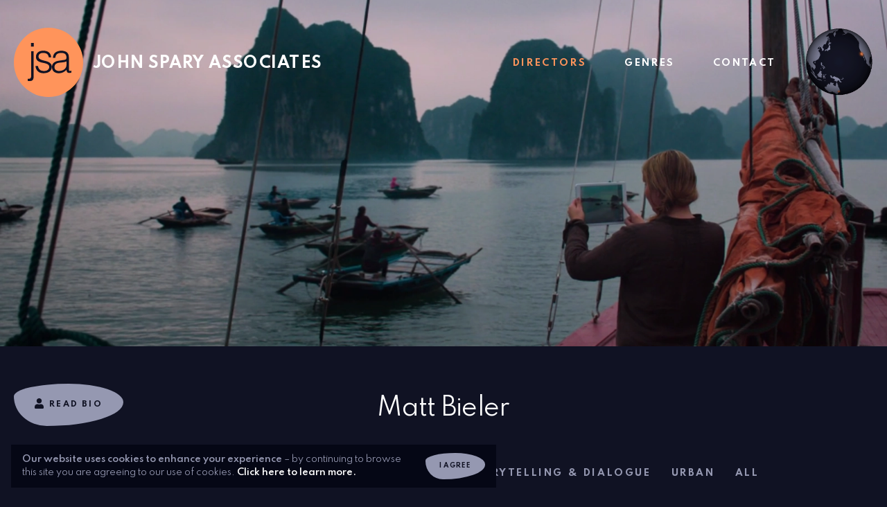

--- FILE ---
content_type: text/css
request_url: https://d1ko11x0ybxl0h.cloudfront.net/jsa/production/templating/1628255907/style.1603119227.1628255907.css
body_size: 146299
content:
/* - - - - - - - - - - - - - - - - - -

// JSA

// - - - - - - - - - - - - - - - - - - */
html, body, div, span, applet, object, iframe, h1, h2, h3, h4, h5, h6, p, blockquote, pre, hr, a, abbr, address, cite, code, del, dfn, em, img, ins, kbd, q, s, samp, small, strong, sub, sup, tt, var, b, u, i, dl, dt, dd, ol, ul, li, fieldset, form, label, legend, table, caption, tbody, tfoot, thead, tr, th, td, article, aside, canvas, details, figcaption, figure, footer, header, hgroup, menu, nav, section, summary, time, mark, audio, video {
  margin: 0;
  padding: 0; }

article, aside, details, figcaption, figure, footer, header, hgroup, menu, nav, section {
  display: block; }

h1, h2, h3, h4, h5, h6 {
  font-size: 100%; }

table {
  border-collapse: collapse;
  border-spacing: 0; }

strong, b, mark {
  font-weight: 700;
  font-style: inherit; }

em, i, cite, q, address, dfn, var {
  font-style: italic;
  font-weight: inherit; }

abbr[title], dfn[title] {
  cursor: help;
  border-bottom: 1px dotted; }

ins {
  border-bottom: 1px solid; }

a, u, ins {
  text-decoration: none; }

del, s {
  text-decoration: line-through; }

pre, code, samp, kbd {
  font-family: monospace; }

small {
  font-size: .75em; }

img {
  border: 0;
  font-style: italic; }

input, select, option, optgroup, textarea {
  font: inherit; }

* {
  -moz-box-sizing: border-box;
  -webkit-box-sizing: border-box;
  box-sizing: border-box;
  margin: 0;
  padding: 0; }

article, aside, details, figcaption, figure, footer, header, hgroup, nav, section {
  display: block; }

audio[controls], canvas, video {
  display: inline-block;
  *display: inline;
  *zoom: 1; }

html {
  font-size: 100%;
  -webkit-overflow-scrolling: touch;
  -webkit-tap-highlight-color: rgba(0, 0, 0, 0);
  -webkit-text-size-adjust: 100%;
  -ms-text-size-adjust: 100%; }

body {
  margin: 0;
  text-rendering: optimizeLegibility; }

img {
  border: 0;
  -ms-interpolation-mode: bicubic;
  display: block; }

img, object, embed {
  max-width: 100%;
  height: auto; }

input {
  -webkit-appearance: none; }

.owl-carousel {
  visibility: hidden;
  opacity: 0;
  -webkit-tap-highlight-color: transparent;
  /* position relative and z-index fix webkit rendering fonts issue */
  position: relative;
  z-index: 1;
  -webkit-transition: all 0.2s ease-in-out;
  -moz-transition: all 0.2s ease-in-out;
  -ms-transition: all 0.2s ease-in-out;
  -o-transition: all 0.2s ease-in-out;
  transition: all 0.2s ease-in-out; }

.owl-carousel .owl-stage {
  position: relative;
  -ms-touch-action: pan-Y;
  -moz-backface-visibility: hidden;
  /* fix firefox animation glitch */ }

.owl-carousel .owl-stage:after {
  content: ".";
  display: block;
  clear: both;
  visibility: hidden;
  line-height: 0;
  height: 0; }

.owl-carousel .owl-stage-outer {
  position: relative;
  overflow: hidden;
  /* fix for flashing background */
  -webkit-transform: translate3d(0px, 0px, 0px); }

.owl-carousel .owl-wrapper,
.owl-carousel .owl-item {
  -webkit-backface-visibility: hidden;
  -moz-backface-visibility: hidden;
  -ms-backface-visibility: hidden;
  -webkit-transform: translate3d(0, 0, 0);
  -moz-transform: translate3d(0, 0, 0);
  -ms-transform: translate3d(0, 0, 0); }

.owl-carousel .owl-item {
  position: relative;
  min-height: 1px;
  float: left;
  -webkit-backface-visibility: hidden;
  -webkit-tap-highlight-color: transparent;
  -webkit-touch-callout: none; }

.owl-carousel .owl-item img {
  display: block;
  width: 100%; }

.owl-carousel .owl-nav.disabled,
.owl-carousel .owl-dots.disabled {
  display: none; }

.owl-carousel .owl-nav .owl-prev,
.owl-carousel .owl-nav .owl-next,
.owl-carousel .owl-dot {
  cursor: pointer;
  cursor: hand;
  -webkit-user-select: none;
  -khtml-user-select: none;
  -moz-user-select: none;
  -ms-user-select: none;
  user-select: none; }

.owl-carousel.owl-loaded {
  opacity: 1;
  visibility: visible; }

.owl-carousel.owl-loading {
  opacity: 0;
  display: block; }

.owl-carousel.owl-hidden {
  opacity: 0; }

.owl-carousel.owl-refresh .owl-item {
  visibility: hidden; }

.owl-carousel.owl-drag .owl-item {
  -webkit-user-select: none;
  -moz-user-select: none;
  -ms-user-select: none;
  user-select: none; }

.owl-carousel.owl-grab {
  cursor: move;
  cursor: grab; }

.owl-carousel.owl-rtl {
  direction: rtl; }

.owl-carousel.owl-rtl .owl-item {
  float: right; }

/* No Js */
.no-js .owl-carousel {
  display: block; }

/*
 *  Owl Carousel - Animate Plugin
 */
.owl-carousel .animated {
  animation-duration: 800ms;
  animation-fill-mode: both; }

.owl-carousel .owl-animated-in {
  z-index: 0; }

.owl-carousel .owl-animated-out {
  z-index: 1; }

.owl-carousel .fadeOut {
  animation-name: fadeOut; }

@keyframes fadeOut {
  0% {
    opacity: 1; }
  100% {
    opacity: 0; } }

/*
 *  Owl Carousel - Auto Height Plugin
 */
.owl-height {
  transition: height 500ms ease-in-out; }

/*
 *  Owl Carousel - Lazy Load Plugin
 */
.owl-carousel .owl-item .owl-lazy {
  opacity: 0;
  transition: opacity 400ms ease; }

.owl-carousel .owl-item img.owl-lazy {
  transform-style: preserve-3d; }

/*
 *  Owl Carousel - Video Plugin
 */
.owl-carousel .owl-video-wrapper {
  position: relative;
  height: 100%;
  background: #000; }

.owl-carousel .owl-video-play-icon {
  position: absolute;
  height: 80px;
  width: 80px;
  left: 50%;
  top: 50%;
  margin-left: -40px;
  margin-top: -40px;
  background: url("owl.video.play.png") no-repeat;
  cursor: pointer;
  z-index: 1;
  -webkit-backface-visibility: hidden;
  transition: transform 100ms ease; }

.owl-carousel .owl-video-play-icon:hover {
  -ms-transform: scale(1.3, 1.3);
  transform: scale(1.3, 1.3); }

.owl-carousel .owl-video-playing .owl-video-tn,
.owl-carousel .owl-video-playing .owl-video-play-icon {
  display: none; }

.owl-carousel .owl-video-tn {
  opacity: 0;
  height: 100%;
  background-position: center center;
  background-repeat: no-repeat;
  background-size: contain;
  transition: opacity 400ms ease; }

.owl-carousel .owl-video-frame {
  position: relative;
  z-index: 1;
  height: 100%;
  width: 100%; }

@media only screen and (min-width: 1024px) {
  [data-simplebar] {
    position: relative;
    flex-direction: column;
    flex-wrap: wrap;
    justify-content: flex-start;
    align-content: flex-start;
    align-items: flex-start; }
  .simplebar-wrapper {
    overflow: hidden;
    width: inherit;
    height: inherit;
    max-width: inherit;
    max-height: inherit; }
  .simplebar-mask {
    direction: inherit;
    position: absolute;
    overflow: hidden;
    padding: 0;
    margin: 0;
    left: 0;
    top: 0;
    bottom: 0;
    right: 0;
    width: auto !important;
    height: auto !important;
    z-index: 0; }
  .simplebar-offset {
    direction: inherit !important;
    box-sizing: inherit !important;
    resize: none !important;
    position: absolute;
    top: 0;
    left: 0;
    bottom: 0;
    right: 0;
    padding: 0;
    margin: 0;
    -webkit-overflow-scrolling: touch; }
  .simplebar-content-wrapper {
    direction: inherit;
    box-sizing: border-box !important;
    position: relative;
    display: block;
    height: 100%;
    /* Required for horizontal native scrollbar to not appear if parent is taller than natural height */
    width: auto;
    visibility: visible;
    max-width: 100%;
    /* Not required for horizontal scroll to trigger */
    max-height: 100%;
    /* Needed for vertical scroll to trigger */
    scrollbar-width: none;
    -ms-overflow-style: none; }
  .simplebar-content-wrapper::-webkit-scrollbar,
  .simplebar-hide-scrollbar::-webkit-scrollbar {
    width: 0;
    height: 0; }
  .simplebar-content:before,
  .simplebar-content:after {
    content: ' ';
    display: table; }
  .simplebar-placeholder {
    max-height: 100%;
    max-width: 100%;
    width: 100%;
    pointer-events: none; }
  .simplebar-height-auto-observer-wrapper {
    box-sizing: inherit !important;
    height: 100%;
    width: 100%;
    max-width: 1px;
    position: relative;
    float: left;
    max-height: 1px;
    overflow: hidden;
    z-index: -1;
    padding: 0;
    margin: 0;
    pointer-events: none;
    flex-grow: inherit;
    flex-shrink: 0;
    flex-basis: 0; }
  .simplebar-height-auto-observer {
    box-sizing: inherit;
    display: block;
    opacity: 0;
    position: absolute;
    top: 0;
    left: 0;
    height: 1000%;
    width: 1000%;
    min-height: 1px;
    min-width: 1px;
    overflow: hidden;
    pointer-events: none;
    z-index: -1; }
  .simplebar-track {
    z-index: 1;
    position: absolute;
    left: 10px;
    bottom: 10px;
    pointer-events: none;
    overflow: hidden; }
  .simplebar-dragging[data-simplebar] .simplebar-content {
    pointer-events: none;
    user-select: none;
    -webkit-user-select: none; }
  .simplebar-dragging[data-simplebar] .simplebar-track {
    pointer-events: all; }
  .simplebar-scrollbar {
    position: absolute;
    left: 0;
    right: 0;
    min-height: 10px; }
  .simplebar-scrollbar:before {
    position: absolute;
    content: '';
    background: #9598b1;
    border-radius: 7px;
    left: 2px;
    right: 2px;
    opacity: 0;
    transition: opacity 0.2s linear; }
  .simplebar-scrollbar.simplebar-visible:before {
    /* When hovered, remove all transitions from drag handle */
    opacity: 0.5;
    transition: opacity 0s linear; }
  .simplebar-track.simplebar-vertical {
    top: 10px;
    width: 11px; }
  .simplebar-track.simplebar-vertical .simplebar-scrollbar:before {
    top: 2px;
    bottom: 2px; }
  .simplebar-track.simplebar-horizontal {
    left: 0;
    height: 11px; }
  .simplebar-track.simplebar-horizontal .simplebar-scrollbar:before {
    height: 100%;
    left: 2px;
    right: 2px; }
  .simplebar-track.simplebar-horizontal .simplebar-scrollbar {
    right: auto;
    left: 0;
    top: 2px;
    height: 7px;
    min-height: 0;
    min-width: 10px;
    width: auto; }
  /* Rtl support */
  [data-simplebar-direction='rtl'] .simplebar-track.simplebar-vertical {
    right: auto;
    left: 0; }
  .hs-dummy-scrollbar-size {
    direction: rtl;
    position: fixed;
    opacity: 0;
    visibility: hidden;
    height: 500px;
    width: 500px;
    overflow-y: hidden;
    overflow-x: scroll; }
  .simplebar-hide-scrollbar {
    position: fixed;
    left: 0;
    visibility: hidden;
    overflow-y: scroll;
    scrollbar-width: none;
    -ms-overflow-style: none; } }

body {
  font-family: "Spartan", sans-serif;
  font-weight: 400;
  font-style: normal;
  line-height: 1;
  color: #9598b1; }

h1, h2, h3, h4, h5, h6,
.h1, .h2, .h3, .h4, .h5, .h6 {
  font-weight: 400;
  color: #fff; }
  h1 strong, h2 strong, h3 strong, h4 strong, h5 strong, h6 strong,
  .h1 strong, .h2 strong, .h3 strong, .h4 strong, .h5 strong, .h6 strong {
    font-weight: 600; }
  h1:first-child, h2:first-child, h3:first-child, h4:first-child, h5:first-child, h6:first-child,
  .h1:first-child, .h2:first-child, .h3:first-child, .h4:first-child, .h5:first-child, .h6:first-child {
    margin-top: 0; }

h1, .h1 {
  font-size: 19px;
  line-height: 1.7;
  letter-spacing: -0.02em; }
  @media only screen and (min-width: 768px) {
    h1, .h1 {
      font-size: 26px; } }
  @media only screen and (min-width: 1280px) {
    h1, .h1 {
      font-size: 35px; } }
h2, .h2 {
  font-size: 19px;
  line-height: 1.25;
  letter-spacing: -0.04em; }
  @media only screen and (min-width: 768px) {
    h2, .h2 {
      font-size: 22px; } }
  @media only screen and (min-width: 1280px) {
    h2, .h2 {
      font-size: 28px; } }
h3, .h3 {
  font-size: 22px;
  line-height: 1.25;
  letter-spacing: -0.02em; }

h4, .h4 {
  letter-spacing: -0.02em; }

p, ul, ol {
  margin-top: 20px;
  font-size: 14px;
  font-weight: 400;
  line-height: 2; }
  @media only screen and (min-width: 768px) {
    p, ul, ol {
      font-size: 18px; } }
  @media only screen and (min-width: 1280px) {
    p, ul, ol {
      font-size: 20px; } }
  p strong, ul strong, ol strong {
    font-weight: 700; }
  p:first-child, ul:first-child, ol:first-child {
    margin-top: 0; }

ul, ol {
  list-style-position: inside; }

blockquote {
  margin-top: 15px;
  font-weight: 600;
  letter-spacing: 0;
  line-height: 2; }

a {
  text-decoration: none;
  color: #fff;
  font-weight: 700;
  -webkit-transition: color 0.2s cubic-bezier(0.2, 0.3, 0, 1);
  -moz-transition: color 0.2s cubic-bezier(0.2, 0.3, 0, 1);
  -ms-transition: color 0.2s cubic-bezier(0.2, 0.3, 0, 1);
  -o-transition: color 0.2s cubic-bezier(0.2, 0.3, 0, 1);
  transition: color 0.2s cubic-bezier(0.2, 0.3, 0, 1); }
  a:hover {
    color: #ff945b; }

hr {
  margin: 32px 0;
  border: 0;
  height: 3px;
  background: #050715; }
  @media only screen and (min-width: 768px) {
    hr {
      margin: 42px 0; } }
  @media only screen and (min-width: 1280px) {
    hr {
      margin: 52px 0; } }
::selection {
  background: #ff945b;
  color: #101223; }

::-moz-selection {
  background: #ff945b;
  color: #101223; }

.button {
  display: inline-block;
  padding: 21px 40px 24px;
  background: #9598b1;
  border: none;
  font-weight: 700;
  text-transform: uppercase;
  font-family: "Spartan", sans-serif;
  font-size: 13px;
  line-height: 1;
  letter-spacing: 0.1em;
  color: #101223;
  border-radius: 50% 50% 70% 30% / 30% 44% 56% 70%;
  -webkit-transition: all 0.5s cubic-bezier(0.2, 0.3, 0, 1);
  -moz-transition: all 0.5s cubic-bezier(0.2, 0.3, 0, 1);
  -ms-transition: all 0.5s cubic-bezier(0.2, 0.3, 0, 1);
  -o-transition: all 0.5s cubic-bezier(0.2, 0.3, 0, 1);
  transition: all 0.5s cubic-bezier(0.2, 0.3, 0, 1);
  cursor: pointer;
  -webkit-backface-visibility: hidden; }
  @media only screen and (min-width: 768px) {
    .button {
      padding: 30px 50px 34px;
      font-size: 15px; } }
  @media only screen and (min-width: 1280px) {
    .button {
      padding: 35px 60px 39px;
      font-size: 17px; } }
  .button p {
    display: inline-block;
    margin-top: 0;
    font-weight: 700;
    text-transform: uppercase;
    font-size: 13px;
    line-height: 1;
    letter-spacing: 0.1em;
    color: #101223; }
    @media only screen and (min-width: 768px) {
      .button p {
        font-size: 15px; } }
    @media only screen and (min-width: 1280px) {
      .button p {
        font-size: 17px; } }
  .button svg {
    vertical-align: text-bottom;
    margin-right: 10px;
    height: 17px;
    fill: #101223; }
    @media only screen and (min-width: 768px) {
      .button svg {
        margin-right: 12px;
        height: 20px; } }
    @media only screen and (min-width: 1280px) {
      .button svg {
        margin-right: 15px;
        height: 22px; } }
@-webkit-keyframes button-hover {
  0% {
    border-radius: 50% 50% 70% 30% / 30% 44% 56% 70%; }
  25% {
    border-radius: 64% 36% 27% 73% / 53% 53% 47% 47%; }
  50% {
    border-radius: 51% 49% 62% 38% / 45% 41% 59% 55%; }
  75% {
    border-radius: 46% 54% 36% 64% / 28% 68% 32% 72%; }
  100% {
    border-radius: 50% 50% 70% 30% / 30% 44% 56% 70%; } }

@-moz-keyframes button-hover {
  0% {
    border-radius: 50% 50% 70% 30% / 30% 44% 56% 70%; }
  25% {
    border-radius: 64% 36% 27% 73% / 53% 53% 47% 47%; }
  50% {
    border-radius: 51% 49% 62% 38% / 45% 41% 59% 55%; }
  75% {
    border-radius: 46% 54% 36% 64% / 28% 68% 32% 72%; }
  100% {
    border-radius: 50% 50% 70% 30% / 30% 44% 56% 70%; } }

@-ms-keyframes button-hover {
  .button 0% {
    border-radius: 50% 50% 70% 30% / 30% 44% 56% 70%; }
  .button 25% {
    border-radius: 64% 36% 27% 73% / 53% 53% 47% 47%; }
  .button 50% {
    border-radius: 51% 49% 62% 38% / 45% 41% 59% 55%; }
  .button 75% {
    border-radius: 46% 54% 36% 64% / 28% 68% 32% 72%; }
  .button 100% {
    border-radius: 50% 50% 70% 30% / 30% 44% 56% 70%; } }

@-o-keyframes button-hover {
  0% {
    border-radius: 50% 50% 70% 30% / 30% 44% 56% 70%; }
  25% {
    border-radius: 64% 36% 27% 73% / 53% 53% 47% 47%; }
  50% {
    border-radius: 51% 49% 62% 38% / 45% 41% 59% 55%; }
  75% {
    border-radius: 46% 54% 36% 64% / 28% 68% 32% 72%; }
  100% {
    border-radius: 50% 50% 70% 30% / 30% 44% 56% 70%; } }

@keyframes button-hover {
  0% {
    border-radius: 50% 50% 70% 30% / 30% 44% 56% 70%; }
  25% {
    border-radius: 64% 36% 27% 73% / 53% 53% 47% 47%; }
  50% {
    border-radius: 51% 49% 62% 38% / 45% 41% 59% 55%; }
  75% {
    border-radius: 46% 54% 36% 64% / 28% 68% 32% 72%; }
  100% {
    border-radius: 50% 50% 70% 30% / 30% 44% 56% 70%; } }
  .button:hover {
    background: #ff945b;
    color: #101223;
    -moz-transform: scale(1.1);
    -o-transform: scale(1.1);
    -ms-transform: scale(1.1);
    -webkit-transform: scale(1.1);
    transform: scale(1.1);
    -webkit-transition: all 0.5s cubic-bezier(0.2, 0.3, 0, 1), border-radius 2s linear;
    -moz-transition: all 0.5s cubic-bezier(0.2, 0.3, 0, 1), border-radius 2s linear;
    -ms-transition: all 0.5s cubic-bezier(0.2, 0.3, 0, 1), border-radius 2s linear;
    -o-transition: all 0.5s cubic-bezier(0.2, 0.3, 0, 1), border-radius 2s linear;
    transition: all 0.5s cubic-bezier(0.2, 0.3, 0, 1), border-radius 2s linear; }
    .button.button--shape-1:hover {
      border-radius: 64% 36% 27% 73% / 53% 53% 47% 47%; }
    .button.button--shape-2:hover {
      border-radius: 51% 49% 62% 38% / 45% 41% 59% 55%; }
    .button.button--shape-3:hover {
      border-radius: 40% 49% 38% 46% / 39% 41% 54% 56%; }
    .button.button--shape-4:hover {
      border-radius: 51% 49% 62% 38% / 45% 41% 59% 55%; }
    .button.button--shape-5:hover {
      border-radius: 38% 62% 22% 78% / 63% 40% 60% 37%; }
    .button.button--shape-6:hover {
      border-radius: 51% 49% 62% 38% / 45% 41% 59% 55%; }
    .button.button--shape-7:hover {
      border-radius: 63% 37% 52% 48% / 40% 42% 58% 60%; }
  .button:focus {
    outline: none; }
  .button--small {
    padding: 14px 20px 15px;
    font-size: 9px; }

body {
  background: #101223; }

html {
  overflow-x: hidden; }

body, header, footer, section, .page {
  position: relative;
  float: left;
  clear: both;
  width: 100%; }

.page {
  overflow: hidden; }

section {
  margin-top: 40px; }
  @media only screen and (min-width: 768px) {
    section {
      margin-top: 60px; } }
  @media only screen and (min-width: 1024px) {
    section {
      margin-top: 80px; } }
  @media only screen and (min-width: 1280px) {
    section {
      margin-top: 100px; } }
.wrap {
  position: relative;
  margin: 0 auto;
  max-width: 480px;
  padding: 0 16px; }
  @media only screen and (min-width: 768px) {
    .wrap {
      max-width: 768px;
      padding: 0 20px; } }
  @media only screen and (min-width: 1024px) {
    .wrap {
      max-width: 1024px; } }
  @media only screen and (min-width: 1280px) {
    .wrap {
      max-width: 1280px; } }
  .wrap:after {
    content: "";
    clear: both;
    display: table; }

.row {
  margin: 0 -8px; }
  @media only screen and (min-width: 1024px) {
    .row {
      margin: 0 -16px; } }
  .row:after {
    content: "";
    clear: both;
    display: table; }

.column {
  float: left;
  width: 100%;
  padding: 0 8px; }
  @media only screen and (min-width: 1024px) {
    .column {
      padding: 0 16px; } }
  @media only screen and (min-width: 768px) {
    .column--2 {
      width: 50%; } }
  @media only screen and (min-width: 768px) {
    .column--3 {
      width: 50%; } }
  @media only screen and (min-width: 1024px) {
    .column--3 {
      width: 33.33%; } }
  .column--4 {
    width: 50%; }
    @media only screen and (min-width: 768px) {
      .column--4 {
        width: 33.33%; } }
    @media only screen and (min-width: 1024px) {
      .column--4 {
        width: 25%; } }
.header {
  position: fixed;
  z-index: 10;
  top: 20px; }
  @media only screen and (min-width: 768px) {
    .header {
      top: 30px; } }
  @media only screen and (min-width: 1280px) {
    .header {
      top: 40px; } }
@media only screen and (min-width: 1024px) {
  .state--animating.state--loading .header {
    opacity: 0; }
  .state--animating .header {
    -webkit-transition: opacity 1s cubic-bezier(0.2, 0.3, 0, 1);
    -moz-transition: opacity 1s cubic-bezier(0.2, 0.3, 0, 1);
    -ms-transition: opacity 1s cubic-bezier(0.2, 0.3, 0, 1);
    -o-transition: opacity 1s cubic-bezier(0.2, 0.3, 0, 1);
    transition: opacity 1s cubic-bezier(0.2, 0.3, 0, 1); } }

.header__bg {
  position: absolute;
  top: 0;
  right: 0;
  bottom: 0;
  left: 0;
  background: rgba(16, 18, 35, 0.9);
  opacity: 0; }
  @media only screen and (min-width: 768px) {
    .header__bg {
      top: 5px;
      bottom: 5px; } }
  @media only screen and (min-width: 1280px) {
    .header__bg {
      top: 10px;
      bottom: 10px; } }
.logo {
  float: left;
  display: inline-flex;
  align-items: center; }
  @media only screen and (min-width: 1440px) {
    .logo {
      margin-left: -50px; } }
.logo__circle {
  position: relative;
  width: 60px;
  height: 60px; }
  @media only screen and (min-width: 768px) {
    .logo__circle {
      width: 80px;
      height: 80px; } }
  @media only screen and (min-width: 1280px) {
    .logo__circle {
      width: 100px;
      height: 100px; } }
.logo__circle__shape {
  position: absolute;
  top: 0;
  right: 0;
  bottom: 0;
  left: 0;
  background: #ff945b;
  border-radius: 100%; }

.logo__circle svg {
  position: relative;
  width: 63%;
  margin: 22% 17% 0 20%;
  fill: #101223; }

.logo__text {
  padding-top: 2px;
  margin-left: 8px;
  font-size: 13px;
  line-height: 1;
  font-weight: 700;
  text-transform: uppercase;
  letter-spacing: 0.02em;
  white-space: nowrap;
  transform-origin: left; }
  @media only screen and (min-width: 768px) {
    .logo__text {
      margin-left: 12px; } }
  @media only screen and (min-width: 1280px) {
    .logo__text {
      margin-left: 14px; } }
.menu-toggle {
  position: absolute;
  z-index: 20;
  top: 19px;
  right: 16px;
  cursor: pointer; }
  @media only screen and (min-width: 768px) {
    .menu-toggle {
      top: 29px;
      right: 20px; } }
  @media only screen and (min-width: 1024px) {
    .menu-toggle {
      display: none; } }
.menu-toggle-hamburger {
  float: right;
  position: relative;
  width: 35px;
  height: 20px;
  cursor: pointer; }
  .menu-toggle-hamburger span, .menu-toggle-hamburger span:before, .menu-toggle-hamburger span:after {
    content: '';
    position: absolute;
    top: 9px;
    left: 0;
    width: 100%;
    height: 3px;
    border-radius: 2px;
    -webkit-transition: all 0.15s cubic-bezier(0.2, 0.3, 0, 1);
    -moz-transition: all 0.15s cubic-bezier(0.2, 0.3, 0, 1);
    -ms-transition: all 0.15s cubic-bezier(0.2, 0.3, 0, 1);
    -o-transition: all 0.15s cubic-bezier(0.2, 0.3, 0, 1);
    transition: all 0.15s cubic-bezier(0.2, 0.3, 0, 1);
    background: #fff; }
  .menu-toggle-hamburger span:before {
    top: -9px; }
  .menu-toggle-hamburger span:after {
    top: 9px; }

.menu-wrap {
  display: none; }
  @media only screen and (min-width: 1024px) {
    .menu-wrap {
      position: relative;
      display: block;
      float: right;
      margin: 15px -25px 0 0; } }
  @media only screen and (min-width: 1280px) {
    .menu-wrap {
      margin-top: 25px; } }
.mobile-menu-wrap {
  position: fixed;
  z-index: 9;
  top: 0;
  right: 0;
  bottom: 0;
  left: 0;
  background: rgba(16, 18, 35, 0.95);
  display: flex;
  align-items: center;
  justify-content: center;
  opacity: 0;
  visibility: hidden;
  -webkit-transition: all 0.3s cubic-bezier(0.2, 0.3, 0, 1);
  -moz-transition: all 0.3s cubic-bezier(0.2, 0.3, 0, 1);
  -ms-transition: all 0.3s cubic-bezier(0.2, 0.3, 0, 1);
  -o-transition: all 0.3s cubic-bezier(0.2, 0.3, 0, 1);
  transition: all 0.3s cubic-bezier(0.2, 0.3, 0, 1); }
  @media only screen and (min-width: 1024px) {
    .mobile-menu-wrap {
      display: none; } }
.menu {
  list-style: none;
  opacity: 0;
  visibility: hidden;
  -moz-transform: scale(0.75);
  -o-transform: scale(0.75);
  -ms-transform: scale(0.75);
  -webkit-transform: scale(0.75);
  transform: scale(0.75);
  -webkit-transition: all 0.3s cubic-bezier(0.2, 0.3, 0, 1) 0.3s;
  -moz-transition: all 0.3s cubic-bezier(0.2, 0.3, 0, 1) 0.3s;
  -ms-transition: all 0.3s cubic-bezier(0.2, 0.3, 0, 1) 0.3s;
  -o-transition: all 0.3s cubic-bezier(0.2, 0.3, 0, 1) 0.3s;
  transition: all 0.3s cubic-bezier(0.2, 0.3, 0, 1) 0.3s; }
  @media only screen and (min-width: 1024px) {
    .menu {
      opacity: 1;
      visibility: visible;
      -moz-transform: scale(1);
      -o-transform: scale(1);
      -ms-transform: scale(1);
      -webkit-transform: scale(1);
      transform: scale(1);
      -webkit-transition: none;
      -moz-transition: none;
      -ms-transition: none;
      -o-transition: none;
      transition: none; } }
  .menu li {
    display: block;
    text-align: center; }
    @media only screen and (min-width: 1024px) {
      .menu li {
        display: inline-block; } }
    .menu li a {
      display: block;
      padding: 20px 25px;
      font-size: 20px;
      line-height: 1;
      font-weight: 700;
      text-transform: uppercase;
      letter-spacing: 0.2em; }
      @media only screen and (min-width: 768px) {
        .menu li a {
          font-size: 30px; } }
      @media only screen and (min-width: 1024px) {
        .menu li a {
          padding: 20px;
          font-size: 13px; } }
      @media only screen and (min-width: 1280px) {
        .menu li a {
          padding: 20px 25px; } }
      .menu li a.active {
        color: #ff945b; }

.state--menu-open .menu-toggle-hamburger span {
  background-color: transparent !important; }

.state--menu-open .menu-toggle-hamburger span:before,
.state--menu-open .menu-toggle-hamburger span:after {
  top: 0;
  height: 4px; }

.state--menu-open .menu-toggle-hamburger span:before {
  -moz-transform: rotate(45deg);
  -o-transform: rotate(45deg);
  -ms-transform: rotate(45deg);
  -webkit-transform: rotate(45deg);
  transform: rotate(45deg); }

.state--menu-open .menu-toggle-hamburger span:after {
  -moz-transform: rotate(-45deg);
  -o-transform: rotate(-45deg);
  -ms-transform: rotate(-45deg);
  -webkit-transform: rotate(-45deg);
  transform: rotate(-45deg); }

.state--menu-open .mobile-menu-wrap {
  opacity: 1;
  visibility: visible; }
  .state--menu-open .mobile-menu-wrap .menu {
    opacity: 1;
    visibility: visible;
    -moz-transform: scale(1);
    -o-transform: scale(1);
    -ms-transform: scale(1);
    -webkit-transform: scale(1);
    transform: scale(1);
    -webkit-transition: all 0.3s cubic-bezier(0.2, 0.3, 0, 1) 0.15s;
    -moz-transition: all 0.3s cubic-bezier(0.2, 0.3, 0, 1) 0.15s;
    -ms-transition: all 0.3s cubic-bezier(0.2, 0.3, 0, 1) 0.15s;
    -o-transition: all 0.3s cubic-bezier(0.2, 0.3, 0, 1) 0.15s;
    transition: all 0.3s cubic-bezier(0.2, 0.3, 0, 1) 0.15s; }

.footer {
  margin-top: 90px;
  background: #050715;
  text-align: center;
  padding-bottom: 40px;
  font-size: 12px;
  line-height: 30px;
  font-weight: 700;
  text-transform: uppercase;
  letter-spacing: 0.1em; }
  @media only screen and (min-width: 768px) {
    .footer {
      margin-top: 130px;
      padding-bottom: 60px;
      font-size: 15px; } }
  @media only screen and (min-width: 1280px) {
    .footer {
      margin-top: 210px;
      padding-bottom: 80px; } }
  .footer .logo {
    float: none;
    display: inline-block;
    margin: -30px 0 0; }
    @media only screen and (min-width: 768px) {
      .footer .logo {
        margin-top: -40px; } }
    @media only screen and (min-width: 1280px) {
      .footer .logo {
        margin-top: -50px; } }
.footer__title {
  margin-top: 26px;
  color: #fff; }

.footer__details {
  margin-top: 14px;
  color: #9598b1; }
  .footer__details a {
    margin-left: 10px;
    color: #9598b1; }
    .footer__details a:hover {
      color: #fff; }

.social {
  margin-top: 20px;
  line-height: 0; }
  .social li {
    display: inline-block;
    margin: 0 5px; }
    .social li a {
      display: block;
      position: relative;
      width: 50px;
      height: 50px;
      border-radius: 100%;
      background: #9598b1;
      color: #101223;
      -webkit-transition: background-color 0.3s cubic-bezier(0.2, 0.3, 0, 1);
      -moz-transition: background-color 0.3s cubic-bezier(0.2, 0.3, 0, 1);
      -ms-transition: background-color 0.3s cubic-bezier(0.2, 0.3, 0, 1);
      -o-transition: background-color 0.3s cubic-bezier(0.2, 0.3, 0, 1);
      transition: background-color 0.3s cubic-bezier(0.2, 0.3, 0, 1); }
      .social li a:hover {
        background: #fff; }
      .social li a svg {
        position: absolute;
        top: 50%;
        left: 50%;
        -moz-transform: translate(-50%, -50%);
        -o-transform: translate(-50%, -50%);
        -ms-transform: translate(-50%, -50%);
        -webkit-transform: translate(-50%, -50%);
        transform: translate(-50%, -50%); }
        .social li a svg path, .social li a svg circle {
          fill: #101223; }
      .social li a.instagram-icon svg {
        width: 38px;
        height: 38px; }
      .social li a.facebook-icon svg {
        width: 36px;
        height: 36px; }

.footer__legal {
  margin-top: 22px;
  font-size: 10px;
  color: #444762; }
  .footer__legal a {
    padding: 0 5px;
    color: #444762; }
    .footer__legal a:hover {
      color: #9598b1; }
    .footer__legal a.footer__credit {
      display: inline-flex;
      align-items: center;
      color: #fff;
      opacity: 0.3;
      text-decoration: none;
      transition: opacity 0.2s cubic-bezier(0.2, 0.3, 0, 1); }
      .footer__legal a.footer__credit:hover {
        opacity: 1; }
      .footer__legal a.footer__credit .slate-logo {
        margin-top: -1px;
        margin-left: 6px;
        height: 12px;
        fill: #fff; }
      .footer__legal a.footer__credit .slate-logo__accent {
        fill: #12b0b8; }
  .footer__legal div span {
    padding: 0 5px; }

@media only screen and (min-width: 1024px) {
  .footer.fadein--animating {
    -webkit-transition: all 1.5s cubic-bezier(0.2, 0.3, 0, 1);
    -moz-transition: all 1.5s cubic-bezier(0.2, 0.3, 0, 1);
    -ms-transition: all 1.5s cubic-bezier(0.2, 0.3, 0, 1);
    -o-transition: all 1.5s cubic-bezier(0.2, 0.3, 0, 1);
    transition: all 1.5s cubic-bezier(0.2, 0.3, 0, 1); }
    .footer.fadein--animating.fadein {
      opacity: 0;
      -moz-transform: translate(0, 32px);
      -o-transform: translate(0, 32px);
      -ms-transform: translate(0, 32px);
      -webkit-transform: translate(0, 32px);
      transform: translate(0, 32px); } }

.cookies {
  position: fixed;
  z-index: 20;
  bottom: 0;
  left: 0;
  width: 100%;
  max-width: 620px;
  background: #050715;
  padding: 10px 16px;
  display: flex;
  align-items: center;
  -moz-transform: translate(-20px, 0);
  -o-transform: translate(-20px, 0);
  -ms-transform: translate(-20px, 0);
  -webkit-transform: translate(-20px, 0);
  transform: translate(-20px, 0);
  opacity: 0;
  visibility: hidden;
  -webkit-transition: all 0.25s cubic-bezier(0.2, 0.3, 0, 1);
  -moz-transition: all 0.25s cubic-bezier(0.2, 0.3, 0, 1);
  -ms-transition: all 0.25s cubic-bezier(0.2, 0.3, 0, 1);
  -o-transition: all 0.25s cubic-bezier(0.2, 0.3, 0, 1);
  transition: all 0.25s cubic-bezier(0.2, 0.3, 0, 1); }
  .cookies .button {
    margin-left: 16px;
    white-space: nowrap; }
  @media only screen and (min-width: 768px) {
    .cookies {
      bottom: 16px;
      left: 16px;
      right: auto;
      padding: 12px 16px;
      max-width: 700px; } }
.cookies--on {
  opacity: 1;
  visibility: visible;
  -moz-transform: translate(0, 0);
  -o-transform: translate(0, 0);
  -ms-transform: translate(0, 0);
  -webkit-transform: translate(0, 0);
  transform: translate(0, 0); }

.cookies__text {
  display: block;
  font-size: 11px;
  line-height: 1.5; }
  @media only screen and (min-width: 768px) {
    .cookies__text {
      font-size: 13px; } }
  .cookies__text strong, .cookies__text a {
    font-weight: 600; }

.grid {
  padding: 0 8px; }
  @media only screen and (min-width: 768px) {
    .grid {
      padding: 0 24px; } }
.grid__wrap {
  margin: -8px auto 0;
  max-width: 1596px; }
  .grid__wrap:after {
    content: "";
    clear: both;
    display: table; }

.grid-item {
  float: left;
  width: 50%;
  padding: 8px 4px 0; }
  @media only screen and (min-width: 1024px) {
    .grid-item {
      width: 33.33%; } }
  @media only screen and (min-width: 1280px) {
    .grid-item {
      width: 25%; } }
.grid-item__inner {
  position: relative;
  width: 100%;
  height: 0;
  padding-bottom: 56.25%;
  cursor: pointer;
  background: #050715; }
  @media only screen and (min-width: 1024px) {
    .grid-item__inner:hover {
      z-index: 1;
      background: transparent; }
      .grid-item__inner:hover .grid-item__overlay {
        opacity: 0.5; }
      .grid-item__inner:hover .grid-item__details {
        opacity: 1;
        -moz-transform: translate(0, 0);
        -o-transform: translate(0, 0);
        -ms-transform: translate(0, 0);
        -webkit-transform: translate(0, 0);
        transform: translate(0, 0); }
      .grid-item__inner:hover .grid-item__play {
        -moz-transform: translate(-50%, -50%) scale(1);
        -o-transform: translate(-50%, -50%) scale(1);
        -ms-transform: translate(-50%, -50%) scale(1);
        -webkit-transform: translate(-50%, -50%) scale(1);
        transform: translate(-50%, -50%) scale(1);
        opacity: 1; }
      .grid-item__inner.js-video-preview:hover .grid-item__media {
        opacity: 1;
        -moz-transform: scale(1.2);
        -o-transform: scale(1.2);
        -ms-transform: scale(1.2);
        -webkit-transform: scale(1.2);
        transform: scale(1.2); }
      .grid-item__inner.js-video-preview:hover .grid-item__video {
        opacity: 1;
        visibility: visible; }
      .grid-item__inner.js-preview:hover .grid-item__media {
        opacity: 1;
        -moz-transform: scale(1.2);
        -o-transform: scale(1.2);
        -ms-transform: scale(1.2);
        -webkit-transform: scale(1.2);
        transform: scale(1.2); }
      .grid-item__inner.js-hover:hover .grid-item__media {
        opacity: 1;
        -moz-transform: scale(1.35);
        -o-transform: scale(1.35);
        -ms-transform: scale(1.35);
        -webkit-transform: scale(1.35);
        transform: scale(1.35);
        -webkit-transition: all 1s cubic-bezier(0.14, 1.14, 0.39, 1.16);
        -moz-transition: all 1s cubic-bezier(0.14, 1.14, 0.39, 1.16);
        -ms-transition: all 1s cubic-bezier(0.14, 1.14, 0.39, 1.16);
        -o-transition: all 1s cubic-bezier(0.14, 1.14, 0.39, 1.16);
        transition: all 1s cubic-bezier(0.14, 1.14, 0.39, 1.16); }
      .grid-item__inner.js-hover.slowdown:hover .grid-item__image,
      .grid-item__inner.js-hover.slowdown:hover .grid-item__media {
        -webkit-transition: all 3s linear;
        -moz-transition: all 3s linear;
        -ms-transition: all 3s linear;
        -o-transition: all 3s linear;
        transition: all 3s linear; }
      .grid-item__inner.js-hover.hover-1:hover .grid-item__media {
        -moz-transform: scale(1.45);
        -o-transform: scale(1.45);
        -ms-transform: scale(1.45);
        -webkit-transform: scale(1.45);
        transform: scale(1.45); }
      .grid-item__inner.js-hover.hover-1:hover .grid-item__image {
        border-radius: 76% 24% 72% 28% / 60% 24% 76% 40%; }
      .grid-item__inner.js-hover.hover-2:hover .grid-item__media {
        -moz-transform: scale(1.4);
        -o-transform: scale(1.4);
        -ms-transform: scale(1.4);
        -webkit-transform: scale(1.4);
        transform: scale(1.4); }
      .grid-item__inner.js-hover.hover-2:hover .grid-item__image {
        border-radius: 28% 72% 31% 69% / 60% 24% 76% 40%; }
      .grid-item__inner.js-hover.hover-3:hover .grid-item__media {
        -moz-transform: scale(1.5);
        -o-transform: scale(1.5);
        -ms-transform: scale(1.5);
        -webkit-transform: scale(1.5);
        transform: scale(1.5); }
      .grid-item__inner.js-hover.hover-3:hover .grid-item__image {
        border-radius: 50% 50% 81% 19% / 30% 75% 25% 70%; }
      .grid-item__inner.js-hover.hover-4:hover .grid-item__media {
        -moz-transform: scale(1.45);
        -o-transform: scale(1.45);
        -ms-transform: scale(1.45);
        -webkit-transform: scale(1.45);
        transform: scale(1.45); }
      .grid-item__inner.js-hover.hover-4:hover .grid-item__image {
        border-radius: 19% 81% 30% 70% / 30% 58% 42% 70%; }
      .grid-item__inner.js-hover.hover-5:hover .grid-item__media {
        -moz-transform: scale(1.4);
        -o-transform: scale(1.4);
        -ms-transform: scale(1.4);
        -webkit-transform: scale(1.4);
        transform: scale(1.4); }
      .grid-item__inner.js-hover.hover-5:hover .grid-item__image {
        border-radius: 82% 18% 72% 28% / 30% 34% 66% 70%; }
      .grid-item__inner.js-hover.hover-6:hover .grid-item__media {
        -moz-transform: scale(1.5);
        -o-transform: scale(1.5);
        -ms-transform: scale(1.5);
        -webkit-transform: scale(1.5);
        transform: scale(1.5); }
      .grid-item__inner.js-hover.hover-6:hover .grid-item__image {
        border-radius: 20% 23% 15% 14% / 37% 49% 25% 45%; }
      .grid-item__inner.js-hover.hover-7:hover .grid-item__image {
        border-radius: 30% 70% 70% 30% / 30% 30% 70% 70%; }
      .grid-item__inner.js-hover.hover-8:hover .grid-item__media {
        -moz-transform: scale(1.4);
        -o-transform: scale(1.4);
        -ms-transform: scale(1.4);
        -webkit-transform: scale(1.4);
        transform: scale(1.4); }
      .grid-item__inner.js-hover.hover-8:hover .grid-item__image {
        border-radius: 45% 46% 37% 54% / 42% 46% 24% 49%; }
      .grid-item__inner.js-hover.hover-9:hover .grid-item__image {
        border-radius: 14% 78% 37% 50% / 40% 64% 24% 52%; }
      .grid-item__inner.js-hover.hover-10:hover .grid-item__media {
        -moz-transform: scale(1.45);
        -o-transform: scale(1.45);
        -ms-transform: scale(1.45);
        -webkit-transform: scale(1.45);
        transform: scale(1.45); }
      .grid-item__inner.js-hover.hover-10:hover .grid-item__image {
        border-radius: 40% 60% 60% 40% / 46% 67% 33% 54%; } }
.grid-item--spacer {
  display: none; }
  @media only screen and (min-width: 1024px) {
    .grid-item--spacer:nth-child(2), .grid-item--spacer:nth-child(3) {
      display: block; } }
  @media only screen and (min-width: 1280px) {
    .grid-item--spacer:nth-child(4) {
      display: block; } }
  .grid-item--spacer .grid-item__inner {
    background: #050715;
    pointer-events: none; }

.grid-item__media {
  position: absolute;
  top: 0;
  right: 0;
  bottom: 0;
  left: 0;
  opacity: 0.7;
  -webkit-transition: all 0.5s cubic-bezier(0.2, 0.3, 0, 1);
  -moz-transition: all 0.5s cubic-bezier(0.2, 0.3, 0, 1);
  -ms-transition: all 0.5s cubic-bezier(0.2, 0.3, 0, 1);
  -o-transition: all 0.5s cubic-bezier(0.2, 0.3, 0, 1);
  transition: all 0.5s cubic-bezier(0.2, 0.3, 0, 1);
  overflow: hidden; }

.grid-item__image {
  position: absolute;
  top: 0;
  right: 0;
  bottom: 0;
  left: 0;
  -webkit-transition: all 0.5s cubic-bezier(0.2, 0.3, 0, 1);
  -moz-transition: all 0.5s cubic-bezier(0.2, 0.3, 0, 1);
  -ms-transition: all 0.5s cubic-bezier(0.2, 0.3, 0, 1);
  -o-transition: all 0.5s cubic-bezier(0.2, 0.3, 0, 1);
  transition: all 0.5s cubic-bezier(0.2, 0.3, 0, 1);
  overflow: hidden;
  -webkit-backface-visibility: hidden;
  -moz-backface-visibility: hidden;
  -webkit-transform: translate3d(0, 0, 0);
  -moz-transform: translate3d(0, 0, 0); }
  .grid-item__image img {
    position: absolute;
    width: 100%;
    height: 100%;
    object-fit: cover;
    will-change: transform; }

.grid-item__video {
  display: none; }
  @media only screen and (min-width: 1024px) {
    .grid-item__video {
      display: block;
      position: absolute;
      top: 0;
      right: 0;
      bottom: 0;
      left: 0;
      overflow: hidden;
      opacity: 0;
      visibility: hidden;
      -webkit-transition: all 0.25s cubic-bezier(0.2, 0.3, 0, 1);
      -moz-transition: all 0.25s cubic-bezier(0.2, 0.3, 0, 1);
      -ms-transition: all 0.25s cubic-bezier(0.2, 0.3, 0, 1);
      -o-transition: all 0.25s cubic-bezier(0.2, 0.3, 0, 1);
      transition: all 0.25s cubic-bezier(0.2, 0.3, 0, 1); }
      .grid-item__video video {
        position: absolute;
        top: 0;
        left: 0;
        width: 100%;
        height: 100%;
        object-fit: cover; } }
.grid-item__carousel {
  position: absolute;
  top: 0;
  right: -2px;
  bottom: 0;
  left: -2px;
  -webkit-backface-visibility: hidden;
  -moz-backface-visibility: hidden;
  -webkit-transform: translate3d(0, 0, 0);
  -moz-transform: translate3d(0, 0, 0);
  -webkit-transition: all 0.5s cubic-bezier(0.2, 0.3, 0, 1);
  -moz-transition: all 0.5s cubic-bezier(0.2, 0.3, 0, 1);
  -ms-transition: all 0.5s cubic-bezier(0.2, 0.3, 0, 1);
  -o-transition: all 0.5s cubic-bezier(0.2, 0.3, 0, 1);
  transition: all 0.5s cubic-bezier(0.2, 0.3, 0, 1);
  opacity: 0;
  visibility: hidden; }
  .grid-item__carousel.owl-loaded {
    opacity: 0;
    visibility: hidden; }
  .grid-item__carousel .owl-stage-outer,
  .grid-item__carousel .owl-stage,
  .grid-item__carousel .owl-item {
    width: 100%;
    height: 100%; }
  .grid-item__carousel .owl-item {
    overflow: hidden; }

.grid-item__overlay {
  position: absolute;
  z-index: 1;
  top: 50%;
  right: -1px;
  bottom: -1px;
  left: -1px;
  /* Permalink - use to edit and share this gradient: https://colorzilla.com/gradient-editor/#050715+0,050715+100&0+0,1+100 */
  background: -moz-linear-gradient(top, rgba(5, 7, 21, 0) 0%, #050715 100%);
  background: -webkit-linear-gradient(top, rgba(5, 7, 21, 0) 0%, #050715 100%);
  background: linear-gradient(to bottom, rgba(5, 7, 21, 0) 0%, #050715 100%);
  filter: progid:DXImageTransform.Microsoft.gradient( startColorstr='#00050715', endColorstr='#050715',GradientType=0 );
  opacity: 0.4; }
  @media only screen and (min-width: 1024px) {
    .grid-item__overlay {
      opacity: 0;
      -webkit-transition: all 0.5s cubic-bezier(0.2, 0.3, 0, 1);
      -moz-transition: all 0.5s cubic-bezier(0.2, 0.3, 0, 1);
      -ms-transition: all 0.5s cubic-bezier(0.2, 0.3, 0, 1);
      -o-transition: all 0.5s cubic-bezier(0.2, 0.3, 0, 1);
      transition: all 0.5s cubic-bezier(0.2, 0.3, 0, 1); } }
.grid-item__play {
  position: absolute;
  top: 45%;
  left: 50%;
  width: 32px;
  height: 32px;
  -moz-transform: translate(-50%, -50%) scale(1.5);
  -o-transform: translate(-50%, -50%) scale(1.5);
  -ms-transform: translate(-50%, -50%) scale(1.5);
  -webkit-transform: translate(-50%, -50%) scale(1.5);
  transform: translate(-50%, -50%) scale(1.5);
  opacity: 0;
  -webkit-transition: all 1s cubic-bezier(0.14, 1.14, 0.39, 1.16);
  -moz-transition: all 1s cubic-bezier(0.14, 1.14, 0.39, 1.16);
  -ms-transition: all 1s cubic-bezier(0.14, 1.14, 0.39, 1.16);
  -o-transition: all 1s cubic-bezier(0.14, 1.14, 0.39, 1.16);
  transition: all 1s cubic-bezier(0.14, 1.14, 0.39, 1.16); }
  .grid-item__play svg {
    width: 100%;
    height: 100%;
    fill: #fff; }

.grid-item__details {
  position: absolute;
  bottom: 7px;
  left: 10px;
  right: 10px; }
  @media only screen and (min-width: 768px) {
    .grid-item__details {
      bottom: 26px;
      left: 32px;
      right: 32px; } }
  @media only screen and (min-width: 1024px) {
    .grid-item__details {
      opacity: 0;
      -moz-transform: translate(0, 22px);
      -o-transform: translate(0, 22px);
      -ms-transform: translate(0, 22px);
      -webkit-transform: translate(0, 22px);
      transform: translate(0, 22px);
      -webkit-transition: all 0.5s cubic-bezier(0.2, 0.3, 0, 1);
      -moz-transition: all 0.5s cubic-bezier(0.2, 0.3, 0, 1);
      -ms-transition: all 0.5s cubic-bezier(0.2, 0.3, 0, 1);
      -o-transition: all 0.5s cubic-bezier(0.2, 0.3, 0, 1);
      transition: all 0.5s cubic-bezier(0.2, 0.3, 0, 1);
      -webkit-backface-visibility: hidden;
      -moz-backface-visibility: hidden; } }
  .grid-item__details h3 {
    font-size: 11px;
    font-weight: 700;
    text-transform: uppercase;
    letter-spacing: 0.1em;
    color: #fff; }
    @media only screen and (min-width: 768px) {
      .grid-item__details h3 {
        font-size: 15px; } }
  .grid-item__details h4 {
    margin-top: 4px;
    font-size: 11px;
    line-height: 14px;
    font-weight: 400;
    letter-spacing: 0.02em;
    color: #fff; }
    .grid-item__details h4 strong {
      font-weight: 600;
      margin-right: 8px; }
    .grid-item__details h4 span {
      display: inline-block; }
    @media only screen and (min-width: 768px) {
      .grid-item__details h4 {
        margin-top: 10px;
        font-size: 15px;
        line-height: 20px; } }
@media only screen and (min-width: 1024px) {
  .grid-item--director .grid-item__details {
    opacity: 1;
    -moz-transform: translate(0, 30px);
    -o-transform: translate(0, 30px);
    -ms-transform: translate(0, 30px);
    -webkit-transform: translate(0, 30px);
    transform: translate(0, 30px); }
    .grid-item--director .grid-item__details h4 {
      overflow: hidden;
      white-space: nowrap;
      text-overflow: ellipsis;
      opacity: 0;
      -webkit-transition: all 0.5s cubic-bezier(0.2, 0.3, 0, 1);
      -moz-transition: all 0.5s cubic-bezier(0.2, 0.3, 0, 1);
      -ms-transition: all 0.5s cubic-bezier(0.2, 0.3, 0, 1);
      -o-transition: all 0.5s cubic-bezier(0.2, 0.3, 0, 1);
      transition: all 0.5s cubic-bezier(0.2, 0.3, 0, 1); }
  .grid-item--director .grid-item__inner:hover .grid-item__details {
    -moz-transform: translate(0, 0);
    -o-transform: translate(0, 0);
    -ms-transform: translate(0, 0);
    -webkit-transform: translate(0, 0);
    transform: translate(0, 0); }
  .grid-item--director .grid-item__inner:hover h4 {
    opacity: 1; } }

.video-wrap {
  position: fixed;
  z-index: 100;
  top: 0;
  right: 0;
  bottom: 0;
  left: 0;
  text-align: center;
  display: flex;
  align-items: center;
  justify-content: center;
  visibility: hidden;
  opacity: 0;
  -webkit-transition: all 0.5s cubic-bezier(0.2, 0.3, 0, 1);
  -moz-transition: all 0.5s cubic-bezier(0.2, 0.3, 0, 1);
  -ms-transition: all 0.5s cubic-bezier(0.2, 0.3, 0, 1);
  -o-transition: all 0.5s cubic-bezier(0.2, 0.3, 0, 1);
  transition: all 0.5s cubic-bezier(0.2, 0.3, 0, 1); }
  .video-wrap--playing {
    visibility: visible;
    opacity: 1; }

.state--skipping .player-arrow,
.state--skipping .player-thumb,
.state--skipping .video-wrap__background {
  pointer-events: none; }

.video-wrap__background {
  position: fixed;
  top: 0;
  right: 0;
  bottom: 0;
  left: 0;
  background: rgba(5, 7, 21, 0.9);
  cursor: pointer; }

.video-wrap__inner {
  width: 100%;
  max-height: 100%;
  overflow: auto; }

.video-wrap__content {
  width: 100%;
  max-width: 480px;
  margin: 0 auto;
  padding: 30px 16px; }
  @media only screen and (min-width: 768px) {
    .video-wrap__content {
      max-width: 728px;
      padding: 40px 20px; } }
  @media only screen and (min-width: 1024px) {
    .video-wrap__content {
      max-width: 960px; } }
  @media only screen and (min-width: 1280px) {
    .video-wrap__content {
      max-width: 1080px; } }
.player-wrap {
  position: relative;
  width: 100%;
  height: 0;
  padding-bottom: 56.25%;
  background: #050715;
  box-shadow: 0 5px 50px rgba(0, 0, 0, 0.5); }

.slate-player {
  position: absolute;
  width: 100%;
  height: 100%;
  top: 0;
  right: 0;
  bottom: 0;
  left: 0; }

.flowplayer .fp-color {
  background-color: #ff945b; }

.slate-player .flowplayer .fp-progress:after,
.slate-player .flowplayer .fp-volumebar .fp-color {
  background-color: #ff945b; }

.player-details {
  position: relative;
  margin-top: 32px;
  text-align: center; }
  .player-details h3 {
    font-size: 11px;
    font-weight: 700;
    text-transform: uppercase;
    letter-spacing: 0.1em;
    color: #fff; }
    @media only screen and (min-width: 768px) {
      .player-details h3 {
        font-size: 15px; } }
  .player-details h4 {
    margin-top: 6px;
    font-size: 11px;
    line-height: 14px;
    font-weight: 400;
    letter-spacing: 0.02em;
    color: #fff; }
    .player-details h4 strong {
      font-weight: 600;
      margin-right: 8px; }
    .player-details h4 span {
      display: inline-block; }
    @media only screen and (min-width: 768px) {
      .player-details h4 {
        margin-top: 10px;
        font-size: 15px;
        line-height: 20px; } }
.player-details__more {
  display: none;
  margin-top: 6px;
  text-align: center; }
  .player-details__more a {
    font-size: 11px;
    font-weight: 700;
    text-transform: uppercase;
    letter-spacing: 0.1em;
    color: #9598b1; }
    .player-details__more a:hover {
      color: #ff945b; }

.body--home .player-details__more {
  display: block; }

.body--home .player-details--no-link h3 {
  pointer-events: none; }

.body--home .player-details--no-link .player-details__more {
  display: none; }

.video-wrap__close {
  position: absolute;
  top: 24px;
  right: 22px;
  width: 30px;
  height: 30px;
  fill: #fff;
  cursor: pointer;
  opacity: 0.7;
  -webkit-transition: all 0.15s cubic-bezier(0.2, 0.3, 0, 1);
  -moz-transition: all 0.15s cubic-bezier(0.2, 0.3, 0, 1);
  -ms-transition: all 0.15s cubic-bezier(0.2, 0.3, 0, 1);
  -o-transition: all 0.15s cubic-bezier(0.2, 0.3, 0, 1);
  transition: all 0.15s cubic-bezier(0.2, 0.3, 0, 1); }
  @media only screen and (min-width: 768px) {
    .video-wrap__close {
      top: 36px;
      right: 34px;
      width: 36px;
      height: 36px; } }
  @media only screen and (min-width: 1280px) {
    .video-wrap__close {
      top: 48px;
      right: 50px;
      width: 42px;
      height: 42px; } }
  .video-wrap__close:hover {
    opacity: 1; }

.player-arrow {
  position: absolute;
  top: 0;
  bottom: 0;
  width: 16px;
  cursor: pointer; }
  @media only screen and (min-width: 480px) {
    .player-arrow {
      width: calc((100vw - 448px) / 2); } }
  @media only screen and (min-width: 768px) {
    .player-arrow {
      width: calc((100vw - 688px) / 2); } }
  @media only screen and (min-width: 1024px) {
    .player-arrow {
      width: calc((100vw - 920px) / 2); } }
  @media only screen and (min-width: 1280px) {
    .player-arrow {
      width: calc((100vw - 1040px) / 2); } }
  .player-arrow svg {
    position: absolute;
    top: 50%;
    left: 50%;
    width: 20px;
    height: 20px;
    -moz-transform: translate(-50%, -50%);
    -o-transform: translate(-50%, -50%);
    -ms-transform: translate(-50%, -50%);
    -webkit-transform: translate(-50%, -50%);
    transform: translate(-50%, -50%);
    fill: rgba(255, 255, 255, 0.7);
    -webkit-transition: all 0.15s cubic-bezier(0.2, 0.3, 0, 1);
    -moz-transition: all 0.15s cubic-bezier(0.2, 0.3, 0, 1);
    -ms-transition: all 0.15s cubic-bezier(0.2, 0.3, 0, 1);
    -o-transition: all 0.15s cubic-bezier(0.2, 0.3, 0, 1);
    transition: all 0.15s cubic-bezier(0.2, 0.3, 0, 1); }
    @media only screen and (min-width: 768px) {
      .player-arrow svg {
        width: 34px;
        height: 34px; } }
    @media only screen and (min-width: 1280px) {
      .player-arrow svg {
        width: 50px;
        height: 50px; } }
  .player-arrow:hover svg {
    fill: #fff; }
  .player-arrow.disabled {
    opacity: 0.2;
    pointer-events: none;
    cursor: default; }

.player-arrow--prev {
  left: -16px; }
  @media only screen and (min-width: 480px) {
    .player-arrow--prev {
      left: auto;
      right: 100%; } }
.player-arrow--next {
  right: -16px; }
  @media only screen and (min-width: 480px) {
    .player-arrow--next {
      right: auto;
      left: 100%; } }
.hero {
  margin-top: 140px;
  text-align: center; }
  @media only screen and (min-width: 768px) {
    .hero {
      margin-top: 204px; } }
  @media only screen and (min-width: 1024px) {
    .hero {
      margin-top: 0;
      height: 80vh;
      min-height: 600px;
      max-height: 56.25vw;
      display: flex;
      align-items: center;
      justify-content: center; } }
.hero__bg {
  display: none; }
  @media only screen and (min-width: 1024px) {
    .hero__bg {
      display: block;
      position: absolute;
      top: 0;
      right: 0;
      bottom: 0;
      left: 0;
      background: #050715; } }
.hero__video {
  position: absolute;
  width: 100%;
  height: 100%; }

.hero__video-object {
  position: absolute;
  top: 0;
  left: 0;
  width: 100%;
  height: 100%;
  object-fit: cover; }

.hero__overlay {
  position: absolute;
  top: 0;
  right: 0;
  bottom: 0;
  left: 0;
  background: rgba(5, 7, 21, 0.25); }

@media only screen and (max-width: 767px) {
  .hero__content h1 br {
    content: ' '; }
    .hero__content h1 br:after {
      content: ' '; } }

.hero__find {
  margin-top: 22px;
  font-size: 11px;
  font-weight: 700;
  text-transform: uppercase;
  letter-spacing: 0.2em; }
  @media only screen and (min-width: 768px) {
    .hero__find {
      margin-top: 14px;
      display: flex;
      align-items: center;
      justify-content: center; } }
  @media only screen and (min-width: 1024px) {
    .hero__find {
      color: rgba(255, 255, 255, 0.5); } }
  @media only screen and (min-width: 1280px) {
    .hero__find {
      margin-top: 12px; } }
  @media only screen and (min-width: 768px) {
    .hero__find .hero__find__label {
      padding-top: 10px; } }
  .hero__find div {
    margin-top: 8px;
    display: flex;
    align-items: center;
    justify-content: center; }
    @media only screen and (min-width: 768px) {
      .hero__find div {
        display: inline-flex; } }
    .hero__find div span {
      padding-top: 2px; }
  .hero__find a {
    padding: 5px;
    font-size: 17px;
    letter-spacing: 0.1em; }
    @media only screen and (min-width: 768px) {
      .hero__find a {
        padding: 5px 10px; } }
.intro {
  margin-top: 48px;
  text-align: center; }
  @media only screen and (min-width: 768px) {
    .intro {
      margin-top: 86px; } }
  @media only screen and (min-width: 1024px) {
    .intro {
      margin-top: 16px; } }
.intro__title-wrap {
  position: relative; }

.intro__title {
  padding-top: 10px;
  font-size: 50px;
  line-height: 1;
  font-weight: 900;
  text-transform: uppercase;
  color: rgba(1, 2, 9, 0.6);
  -webkit-transition: color 1s cubic-bezier(0.2, 0.3, 0, 1);
  -moz-transition: color 1s cubic-bezier(0.2, 0.3, 0, 1);
  -ms-transition: color 1s cubic-bezier(0.2, 0.3, 0, 1);
  -o-transition: color 1s cubic-bezier(0.2, 0.3, 0, 1);
  transition: color 1s cubic-bezier(0.2, 0.3, 0, 1); }
  .intro__title span {
    margin-left: 1px; }
  @media only screen and (min-width: 768px) {
    .intro__title {
      font-size: 80px; }
      .intro__title span {
        margin-left: 2px; } }
  @media only screen and (min-width: 1280px) {
    .intro__title {
      font-size: 100px; }
      .intro__title span {
        margin-left: 3px; } }
@-webkit-keyframes highlight-text {
  0% {
    background-position: 200% 50%; }
  50% {
    background-position: 0% 50%; }
  100% {
    background-position: 200% 50%; } }

@-moz-keyframes highlight-text {
  0% {
    background-position: 200% 50%; }
  50% {
    background-position: 0% 50%; }
  100% {
    background-position: 200% 50%; } }

@-ms-keyframes highlight-text {
  0% {
    background-position: 200% 50%; }
  50% {
    background-position: 0% 50%; }
  100% {
    background-position: 200% 50%; } }

@-o-keyframes highlight-text {
  0% {
    background-position: 200% 50%; }
  50% {
    background-position: 0% 50%; }
  100% {
    background-position: 200% 50%; } }

@keyframes highlight-text {
  0% {
    background-position: 200% 50%; }
  50% {
    background-position: 0% 50%; }
  100% {
    background-position: 200% 50%; } }

.intro__title__highlight {
  position: absolute;
  top: 0;
  left: 50%;
  -moz-transform: translate(-50%, 0);
  -o-transform: translate(-50%, 0);
  -ms-transform: translate(-50%, 0);
  -webkit-transform: translate(-50%, 0);
  transform: translate(-50%, 0);
  opacity: 0;
  -webkit-transition: opacity 1s cubic-bezier(0.2, 0.3, 0, 1);
  -moz-transition: opacity 1s cubic-bezier(0.2, 0.3, 0, 1);
  -ms-transition: opacity 1s cubic-bezier(0.2, 0.3, 0, 1);
  -o-transition: opacity 1s cubic-bezier(0.2, 0.3, 0, 1);
  transition: opacity 1s cubic-bezier(0.2, 0.3, 0, 1);
  background: -moz-linear-gradient(left, rgba(255, 255, 255, 0) 0%, rgba(255, 255, 255, 0.3) 50%, rgba(255, 255, 255, 0) 100%);
  background: -webkit-linear-gradient(left, rgba(255, 255, 255, 0) 0%, rgba(255, 255, 255, 0.3) 50%, rgba(255, 255, 255, 0) 100%);
  background: linear-gradient(to right, rgba(255, 255, 255, 0) 0%, rgba(255, 255, 255, 0.3) 50%, rgba(255, 255, 255, 0) 100%);
  filter: progid:DXImageTransform.Microsoft.gradient( startColorstr='#00ffffff', endColorstr='#00ffffff',GradientType=1 );
  background-size: 200% 200%;
  -webkit-background-clip: text;
  -webkit-text-fill-color: transparent; }

.intro--highlight .intro__title {
  color: transparent; }

.intro--highlight .intro__title__highlight {
  opacity: 1;
  -webkit-transition: opacity 2s cubic-bezier(0.2, 0.3, 0, 1);
  -moz-transition: opacity 2s cubic-bezier(0.2, 0.3, 0, 1);
  -ms-transition: opacity 2s cubic-bezier(0.2, 0.3, 0, 1);
  -o-transition: opacity 2s cubic-bezier(0.2, 0.3, 0, 1);
  transition: opacity 2s cubic-bezier(0.2, 0.3, 0, 1);
  -webkit-animation: highlight-text 3s ease-in-out infinite;
  -moz-animation: highlight-text 3s ease-in-out infinite;
  animation: highlight-text 3s ease-in-out infinite; }

.intro--on .intro__title {
  color: rgba(255, 255, 255, 0.5); }

.intro__text {
  margin-top: 8px; }
  @media only screen and (min-width: 768px) {
    .intro__text {
      margin-top: 10px; } }
  @media only screen and (min-width: 1024px) {
    .intro__text {
      margin-top: 38px; } }
  @media only screen and (max-width: 767px) {
    .intro__text br {
      content: ' '; }
      .intro__text br:after {
        content: ' '; } }
.body--home .grid {
  margin-top: 66px; }
  .body--home .grid .grid-item:nth-child(1) .grid-item__inner {
    padding-bottom: 100%; }
  .body--home .grid .grid-item:nth-child(2) .grid-item__inner {
    padding-bottom: 56.25%; }
  .body--home .grid .grid-item:nth-child(3) .grid-item__inner {
    padding-bottom: 133.33%; }
  .body--home .grid .grid-item:nth-child(4) .grid-item__inner {
    padding-bottom: 100%; }
  .body--home .grid .grid-item:nth-child(5) .grid-item__inner {
    padding-bottom: 56.25%; }
  .body--home .grid .grid-item:nth-child(6) .grid-item__inner {
    padding-bottom: 100%; }
  .body--home .grid .grid-item:nth-child(7) .grid-item__inner {
    padding-bottom: 100%; }
  .body--home .grid .grid-item:nth-child(8) .grid-item__inner {
    padding-bottom: 56.25%; }
  .body--home .grid .grid-item:nth-child(9) .grid-item__inner {
    padding-bottom: 133.33%; }
  .body--home .grid .grid-item:nth-child(10) .grid-item__inner {
    padding-bottom: 56.25%; }
  .body--home .grid .grid-item:nth-child(11) .grid-item__inner {
    padding-bottom: 56.25%; }
  .body--home .grid .grid-item:nth-child(12) .grid-item__inner {
    padding-bottom: 133.33%; }
  .body--home .grid .grid-item:nth-child(13) .grid-item__inner {
    padding-bottom: 100%; }
  .body--home .grid .grid-item:nth-child(14) .grid-item__inner {
    padding-bottom: 133.33%; }
  .body--home .grid .grid-item:nth-child(15) .grid-item__inner {
    padding-bottom: 100%; }
  .body--home .grid .grid-item:nth-child(16) .grid-item__inner {
    padding-bottom: 56.25%; }
  .body--home .grid .grid-item:nth-child(17) .grid-item__inner {
    padding-bottom: 56.25%; }
  .body--home .grid .grid-item:nth-child(18) .grid-item__inner {
    padding-bottom: 100%; }
  .body--home .grid .grid-item:nth-child(19) .grid-item__inner {
    padding-bottom: 133.33%; }
  .body--home .grid .grid-item:nth-child(20) .grid-item__inner {
    padding-bottom: 100%; }
  .body--home .grid .grid-item:nth-child(21) .grid-item__inner {
    padding-bottom: 100%; }
  .body--home .grid .grid-item:nth-child(22) .grid-item__inner {
    padding-bottom: 56.25%; }
  .body--home .grid .grid-item:nth-child(23) .grid-item__inner {
    padding-bottom: 56.25%; }
  .body--home .grid .grid-item:nth-child(24) .grid-item__inner {
    padding-bottom: 56.25%; }
  .body--home .grid .grid-item:nth-child(25) .grid-item__inner {
    padding-bottom: 56.25%; }
  .body--home .grid .grid-item:nth-child(26) .grid-item__inner {
    padding-bottom: 133.33%; }
  .body--home .grid .grid-item:nth-child(27) .grid-item__inner {
    padding-bottom: 100%; }
  .body--home .grid .grid-item:nth-child(28) .grid-item__inner {
    padding-bottom: 133.33%; }
  .body--home .grid .grid-item:nth-child(29) .grid-item__inner {
    padding-bottom: 133.33%; }
  .body--home .grid .grid-item:nth-child(30) .grid-item__inner {
    padding-bottom: 100%; }
  .body--home .grid .grid-item:nth-child(31) .grid-item__inner {
    padding-bottom: 56.25%; }
  .body--home .grid .grid-item:nth-child(32) .grid-item__inner {
    padding-bottom: 100%; }
  @media only screen and (min-width: 1024px) and (max-width: 1279px) {
    .body--home .grid .grid-item:nth-child(4) .grid-item__inner {
      padding-bottom: 56.25%; }
    .body--home .grid .grid-item:nth-child(5) .grid-item__inner {
      padding-bottom: 100%; }
    .body--home .grid .grid-item:nth-child(12) .grid-item__inner {
      padding-bottom: 56.25%; }
    .body--home .grid .grid-item:nth-child(18) .grid-item__inner {
      padding-bottom: 117.03%; }
    .body--home .grid .grid-item:nth-child(21) .grid-item__inner {
      padding-bottom: 56.25%; }
    .body--home .grid .grid-item:nth-child(24) .grid-item__inner {
      padding-bottom: 100%; }
    .body--home .grid .grid-item:nth-child(27) .grid-item__inner {
      padding-bottom: 56.25%; }
    .body--home .grid .grid-item:nth-child(30) .grid-item__inner {
      padding-bottom: 133.33%; }
    .body--home .grid .grid-item:nth-child(31) .grid-item__inner {
      padding-bottom: 133.33%; } }
.cta {
  text-align: center;
  margin-top: 80px; }
  @media only screen and (min-width: 768px) {
    .cta {
      margin-top: 120px; } }
  @media only screen and (min-width: 1280px) {
    .cta {
      margin-top: 160px; } }
.cta__intro p {
  font-size: 13px;
  line-height: 1;
  font-weight: 700;
  text-transform: uppercase;
  letter-spacing: 0.2em;
  color: #9598b1; }
  @media only screen and (min-width: 1280px) {
    .cta__intro p {
      font-size: 15px; } }
.cta__text p {
  margin-top: 26px;
  font-size: 19px;
  line-height: 1.7;
  letter-spacing: -0.02em;
  color: #fff; }
  @media only screen and (min-width: 768px) {
    .cta__text p {
      margin-top: 32px;
      font-size: 26px; } }
  @media only screen and (min-width: 1280px) {
    .cta__text p {
      margin-top: 40px;
      font-size: 35px; } }
  @media only screen and (max-width: 767px) {
    .cta__text p br {
      content: ' '; }
      .cta__text p br:after {
        content: ' '; } }
  .cta__text p strong {
    font-weight: 600; }
  .cta__text p .cta__genre {
    font-weight: 600;
    text-transform: capitalize; }

.cta__button {
  margin-top: 22px; }
  @media only screen and (min-width: 768px) {
    .cta__button {
      margin-top: 28px; } }
  @media only screen and (min-width: 1280px) {
    .cta__button {
      margin-top: 42px; } }
.browse {
  text-align: center;
  margin-top: 80px; }
  @media only screen and (min-width: 768px) {
    .browse {
      margin-top: 120px; } }
  @media only screen and (min-width: 1280px) {
    .browse {
      margin-top: 160px; } }
  .browse .intro__title-wrap {
    position: relative;
    display: inline-block;
    z-index: 2;
    height: 52px;
    overflow: hidden; }
    @media only screen and (min-width: 768px) {
      .browse .intro__title-wrap {
        height: 76px; } }
    @media only screen and (min-width: 1280px) {
      .browse .intro__title-wrap {
        height: 92px; } }
.browse--highlight .intro__title {
  color: transparent; }

.browse--highlight .intro__title__highlight {
  opacity: 1;
  -webkit-transition: opacity 2s cubic-bezier(0.2, 0.3, 0, 1);
  -moz-transition: opacity 2s cubic-bezier(0.2, 0.3, 0, 1);
  -ms-transition: opacity 2s cubic-bezier(0.2, 0.3, 0, 1);
  -o-transition: opacity 2s cubic-bezier(0.2, 0.3, 0, 1);
  transition: opacity 2s cubic-bezier(0.2, 0.3, 0, 1);
  -webkit-animation: highlight-text 3s ease-in-out infinite;
  -moz-animation: highlight-text 3s ease-in-out infinite;
  animation: highlight-text 3s ease-in-out infinite; }

.browse--on .intro__title {
  color: rgba(255, 255, 255, 0.5); }

.browse-button {
  display: block;
  position: relative; }
  .browse-button .grid-item__inner {
    padding-bottom: 43%;
    background: transparent; }
    @media only screen and (min-width: 768px) {
      .browse-button .grid-item__inner {
        padding-bottom: 50%; } }
    @media only screen and (min-width: 1280px) {
      .browse-button .grid-item__inner {
        padding-bottom: 43%; } }
    @media only screen and (min-width: 1024px) {
      .browse-button .grid-item__inner .grid-item__image img {
        -webkit-transition: all 0.5s cubic-bezier(0.2, 0.3, 0, 1);
        -moz-transition: all 0.5s cubic-bezier(0.2, 0.3, 0, 1);
        -ms-transition: all 0.5s cubic-bezier(0.2, 0.3, 0, 1);
        -o-transition: all 0.5s cubic-bezier(0.2, 0.3, 0, 1);
        transition: all 0.5s cubic-bezier(0.2, 0.3, 0, 1); }
      .browse-button .grid-item__inner:hover .grid-item__media {
        -moz-transform: scale(1.2);
        -o-transform: scale(1.2);
        -ms-transform: scale(1.2);
        -webkit-transform: scale(1.2);
        transform: scale(1.2); }
        .browse-button .grid-item__inner:hover .grid-item__media .grid-item__image img {
          opacity: 1; } }
  .browse-button .grid-item__image {
    border-radius: 20px; }
    @media only screen and (min-width: 1280px) {
      .browse-button .grid-item__image {
        border-radius: 40px; } }
.browse-button__text {
  position: absolute;
  top: 50%;
  left: 50%;
  -moz-transform: translate(-50%, -50%);
  -o-transform: translate(-50%, -50%);
  -ms-transform: translate(-50%, -50%);
  -webkit-transform: translate(-50%, -50%);
  transform: translate(-50%, -50%);
  font-size: 13px;
  line-height: 25px;
  font-weight: 700;
  text-transform: uppercase;
  letter-spacing: 0.1em;
  color: #fff;
  white-space: nowrap; }
  @media only screen and (min-width: 1280px) {
    .browse-button__text {
      font-size: 15px;
      line-height: 25px; } }
  .browse-button__text span {
    display: inline-block; }
  .browse-button__text svg {
    vertical-align: text-bottom;
    margin-right: 10px;
    height: 17px;
    fill: #fff; }
    @media only screen and (min-width: 1280px) {
      .browse-button__text svg {
        margin-right: 12px;
        height: 20px; } }
.browse-button--directors {
  margin-bottom: 16px; }
  @media only screen and (min-width: 768px) {
    .browse-button--directors {
      margin-bottom: 0; } }
  .browse-button--directors .browse-button__text svg {
    margin-bottom: -2px;
    height: 20px; }
    @media only screen and (min-width: 1280px) {
      .browse-button--directors .browse-button__text svg {
        margin-bottom: -1px;
        height: 23px; } }
@media only screen and (min-width: 1024px) {
  .body--home.state--animating.state--loading .hero__video {
    opacity: 0; }
  .body--home.state--animating.state--loading .hero__content {
    opacity: 0;
    -moz-transform: translate(0, 32px);
    -o-transform: translate(0, 32px);
    -ms-transform: translate(0, 32px);
    -webkit-transform: translate(0, 32px);
    transform: translate(0, 32px); }
  .body--home.state--animating.state--loading .hero__find {
    opacity: 0;
    -moz-transform: translate(32px, 0);
    -o-transform: translate(32px, 0);
    -ms-transform: translate(32px, 0);
    -webkit-transform: translate(32px, 0);
    transform: translate(32px, 0); }
  .body--home.state--animating.state--loading .intro__title {
    opacity: 0; }
  .body--home.state--animating.state--loading .intro__text {
    opacity: 0;
    -moz-transform: translate(0, 32px);
    -o-transform: translate(0, 32px);
    -ms-transform: translate(0, 32px);
    -webkit-transform: translate(0, 32px);
    transform: translate(0, 32px); }
  .body--home.state--animating .hero__video {
    -webkit-transition: all 1.5s cubic-bezier(0.2, 0.3, 0, 1);
    -moz-transition: all 1.5s cubic-bezier(0.2, 0.3, 0, 1);
    -ms-transition: all 1.5s cubic-bezier(0.2, 0.3, 0, 1);
    -o-transition: all 1.5s cubic-bezier(0.2, 0.3, 0, 1);
    transition: all 1.5s cubic-bezier(0.2, 0.3, 0, 1); }
  .body--home.state--animating .hero__content {
    -webkit-transition: all 1.5s cubic-bezier(0.2, 0.3, 0, 1) 0.5s;
    -moz-transition: all 1.5s cubic-bezier(0.2, 0.3, 0, 1) 0.5s;
    -ms-transition: all 1.5s cubic-bezier(0.2, 0.3, 0, 1) 0.5s;
    -o-transition: all 1.5s cubic-bezier(0.2, 0.3, 0, 1) 0.5s;
    transition: all 1.5s cubic-bezier(0.2, 0.3, 0, 1) 0.5s; }
  .body--home.state--animating .hero__find {
    -webkit-transition: all 1.5s cubic-bezier(0.2, 0.3, 0, 1) 1s;
    -moz-transition: all 1.5s cubic-bezier(0.2, 0.3, 0, 1) 1s;
    -ms-transition: all 1.5s cubic-bezier(0.2, 0.3, 0, 1) 1s;
    -o-transition: all 1.5s cubic-bezier(0.2, 0.3, 0, 1) 1s;
    transition: all 1.5s cubic-bezier(0.2, 0.3, 0, 1) 1s; }
  .body--home.state--animating .intro__title,
  .body--home.state--animating .intro__text {
    -webkit-transition: all 1.5s cubic-bezier(0.2, 0.3, 0, 1) 1.5s;
    -moz-transition: all 1.5s cubic-bezier(0.2, 0.3, 0, 1) 1.5s;
    -ms-transition: all 1.5s cubic-bezier(0.2, 0.3, 0, 1) 1.5s;
    -o-transition: all 1.5s cubic-bezier(0.2, 0.3, 0, 1) 1.5s;
    transition: all 1.5s cubic-bezier(0.2, 0.3, 0, 1) 1.5s; }
  .grid-item.fadein--animating {
    -webkit-transition: all 1s cubic-bezier(0.2, 0.3, 0, 1);
    -moz-transition: all 1s cubic-bezier(0.2, 0.3, 0, 1);
    -ms-transition: all 1s cubic-bezier(0.2, 0.3, 0, 1);
    -o-transition: all 1s cubic-bezier(0.2, 0.3, 0, 1);
    transition: all 1s cubic-bezier(0.2, 0.3, 0, 1); }
    .grid-item.fadein--animating.fadein {
      opacity: 0.1;
      pointer-events: none; }
  .cta.fadein--animating .cta__intro {
    -webkit-transition: all 1s cubic-bezier(0.2, 0.3, 0, 1);
    -moz-transition: all 1s cubic-bezier(0.2, 0.3, 0, 1);
    -ms-transition: all 1s cubic-bezier(0.2, 0.3, 0, 1);
    -o-transition: all 1s cubic-bezier(0.2, 0.3, 0, 1);
    transition: all 1s cubic-bezier(0.2, 0.3, 0, 1); }
  .cta.fadein--animating .cta__text {
    -webkit-transition: all 1s cubic-bezier(0.2, 0.3, 0, 1) 0.5s;
    -moz-transition: all 1s cubic-bezier(0.2, 0.3, 0, 1) 0.5s;
    -ms-transition: all 1s cubic-bezier(0.2, 0.3, 0, 1) 0.5s;
    -o-transition: all 1s cubic-bezier(0.2, 0.3, 0, 1) 0.5s;
    transition: all 1s cubic-bezier(0.2, 0.3, 0, 1) 0.5s; }
  .cta.fadein--animating .cta__button {
    -webkit-transition: all 1s cubic-bezier(0.2, 0.3, 0, 1) 1s;
    -moz-transition: all 1s cubic-bezier(0.2, 0.3, 0, 1) 1s;
    -ms-transition: all 1s cubic-bezier(0.2, 0.3, 0, 1) 1s;
    -o-transition: all 1s cubic-bezier(0.2, 0.3, 0, 1) 1s;
    transition: all 1s cubic-bezier(0.2, 0.3, 0, 1) 1s; }
  .cta.fadein--animating.fadein .cta__intro {
    opacity: 0;
    -moz-transform: translate(32px, 0);
    -o-transform: translate(32px, 0);
    -ms-transform: translate(32px, 0);
    -webkit-transform: translate(32px, 0);
    transform: translate(32px, 0); }
  .cta.fadein--animating.fadein .cta__text {
    opacity: 0;
    -moz-transform: translate(0, 32px);
    -o-transform: translate(0, 32px);
    -ms-transform: translate(0, 32px);
    -webkit-transform: translate(0, 32px);
    transform: translate(0, 32px); }
  .cta.fadein--animating.fadein .cta__button {
    opacity: 0;
    -moz-transform: scale(0.7);
    -o-transform: scale(0.7);
    -ms-transform: scale(0.7);
    -webkit-transform: scale(0.7);
    transform: scale(0.7); }
  .browse.fadein--animating .intro__title {
    -webkit-transition: all 1.5s cubic-bezier(0.2, 0.3, 0, 1);
    -moz-transition: all 1.5s cubic-bezier(0.2, 0.3, 0, 1);
    -ms-transition: all 1.5s cubic-bezier(0.2, 0.3, 0, 1);
    -o-transition: all 1.5s cubic-bezier(0.2, 0.3, 0, 1);
    transition: all 1.5s cubic-bezier(0.2, 0.3, 0, 1); }
  .browse.fadein--animating .column {
    -webkit-transition: all 1.5s cubic-bezier(0.2, 0.3, 0, 1) 1s;
    -moz-transition: all 1.5s cubic-bezier(0.2, 0.3, 0, 1) 1s;
    -ms-transition: all 1.5s cubic-bezier(0.2, 0.3, 0, 1) 1s;
    -o-transition: all 1.5s cubic-bezier(0.2, 0.3, 0, 1) 1s;
    transition: all 1.5s cubic-bezier(0.2, 0.3, 0, 1) 1s; }
    .browse.fadein--animating .column:first-child {
      -webkit-transition: all 1.5s cubic-bezier(0.2, 0.3, 0, 1) 0.5s;
      -moz-transition: all 1.5s cubic-bezier(0.2, 0.3, 0, 1) 0.5s;
      -ms-transition: all 1.5s cubic-bezier(0.2, 0.3, 0, 1) 0.5s;
      -o-transition: all 1.5s cubic-bezier(0.2, 0.3, 0, 1) 0.5s;
      transition: all 1.5s cubic-bezier(0.2, 0.3, 0, 1) 0.5s; }
  .browse.fadein--animating.fadein .intro__title {
    opacity: 0; }
  .browse.fadein--animating.fadein .column {
    opacity: 0;
    -moz-transform: translate(0, 32px);
    -o-transform: translate(0, 32px);
    -ms-transform: translate(0, 32px);
    -webkit-transform: translate(0, 32px);
    transform: translate(0, 32px); } }

.director-header {
  margin-top: 0;
  height: 50vh;
  min-height: 250px; }
  @media only screen and (min-width: 1024px) {
    .director-header {
      min-height: 500px; } }
.director-header__image {
  top: 0;
  right: 0;
  bottom: 0;
  left: 0;
  background: #050715; }
  .director-header__image img {
    position: absolute;
    top: 0;
    left: 0;
    width: 100%;
    height: 100%;
    object-fit: cover;
    opacity: 0.95; }

.director-intro {
  margin-top: 22px;
  text-align: center; }
  @media only screen and (min-width: 768px) {
    .director-intro {
      margin-top: 32px; } }
  @media only screen and (min-width: 1024px) {
    .director-intro {
      margin-top: 42px; } }
  @media only screen and (min-width: 1280px) {
    .director-intro {
      margin-top: 60px; } }
.director-intro__bio {
  margin-top: 16px; }
  @media only screen and (min-width: 1024px) {
    .director-intro__bio {
      position: absolute;
      top: -6px;
      left: 20px;
      margin-top: 0; } }
.director-intro__bio__button {
  display: inline-block;
  padding: 13px 30px;
  background: #9598b1;
  border-radius: 50% 50% 70% 30% / 30% 44% 56% 70%;
  font-size: 11px;
  line-height: 25px;
  font-weight: 700;
  text-transform: uppercase;
  letter-spacing: 0.2em;
  color: #101223;
  -webkit-transition: all 0.5s cubic-bezier(0.2, 0.3, 0, 1);
  -moz-transition: all 0.5s cubic-bezier(0.2, 0.3, 0, 1);
  -ms-transition: all 0.5s cubic-bezier(0.2, 0.3, 0, 1);
  -o-transition: all 0.5s cubic-bezier(0.2, 0.3, 0, 1);
  transition: all 0.5s cubic-bezier(0.2, 0.3, 0, 1);
  -webkit-backface-visibility: hidden; }
  @media only screen and (min-width: 1024px) {
    .director-intro__bio__button {
      padding: 18px 30px; } }
  .director-intro__bio__button svg {
    vertical-align: text-bottom;
    margin-right: 8px;
    height: 15px;
    fill: #101223; }
  .director-intro__bio__button:hover {
    background: #ff945b;
    color: #101223;
    -moz-transform: scale(1.1);
    -o-transform: scale(1.1);
    -ms-transform: scale(1.1);
    -webkit-transform: scale(1.1);
    transform: scale(1.1);
    -webkit-transition: all 0.5s cubic-bezier(0.2, 0.3, 0, 1), border-radius 2s linear;
    -moz-transition: all 0.5s cubic-bezier(0.2, 0.3, 0, 1), border-radius 2s linear;
    -ms-transition: all 0.5s cubic-bezier(0.2, 0.3, 0, 1), border-radius 2s linear;
    -o-transition: all 0.5s cubic-bezier(0.2, 0.3, 0, 1), border-radius 2s linear;
    transition: all 0.5s cubic-bezier(0.2, 0.3, 0, 1), border-radius 2s linear; }
    .director-intro__bio__button.button--shape-1:hover {
      border-radius: 64% 36% 27% 73% / 53% 53% 47% 47%; }
    .director-intro__bio__button.button--shape-2:hover {
      border-radius: 51% 49% 62% 38% / 45% 41% 59% 55%; }
    .director-intro__bio__button.button--shape-3:hover {
      border-radius: 40% 49% 38% 46% / 39% 41% 54% 56%; }
    .director-intro__bio__button.button--shape-4:hover {
      border-radius: 51% 49% 62% 38% / 45% 41% 59% 55%; }
    .director-intro__bio__button.button--shape-5:hover {
      border-radius: 38% 62% 22% 78% / 63% 40% 60% 37%; }
    .director-intro__bio__button.button--shape-6:hover {
      border-radius: 51% 49% 62% 38% / 45% 41% 59% 55%; }
    .director-intro__bio__button.button--shape-7:hover {
      border-radius: 63% 37% 52% 48% / 40% 42% 58% 60%; }

.director-intro__filters {
  list-style: none;
  margin-top: 22px; }
  @media only screen and (min-width: 1024px) {
    .director-intro__filters {
      margin-top: 42px; } }
  .director-intro__filters li {
    display: inline-block;
    padding: 0 6px; }
    @media only screen and (min-width: 1024px) {
      .director-intro__filters li {
        padding: 0 12px; } }
    .director-intro__filters li a {
      font-size: 11px;
      line-height: 1.5;
      font-weight: 700;
      text-transform: uppercase;
      letter-spacing: 0.2em;
      color: #9598b1; }
      @media only screen and (min-width: 1024px) {
        .director-intro__filters li a {
          font-size: 13px; } }
      .director-intro__filters li a:hover, .director-intro__filters li a.active {
        color: #ff945b; }

.body--director .grid {
  margin-top: 30px; }
  @media only screen and (min-width: 1024px) {
    .body--director .grid {
      margin-top: 50px; } }
.director-bio {
  position: fixed;
  z-index: 100;
  top: 0;
  right: 0;
  bottom: 0;
  left: 0;
  width: 100%;
  max-height: 100%;
  overflow: auto;
  background: rgba(16, 18, 35, 0.7);
  opacity: 0;
  visibility: hidden;
  -webkit-transition: all 0.5s cubic-bezier(0.2, 0.3, 0, 1);
  -moz-transition: all 0.5s cubic-bezier(0.2, 0.3, 0, 1);
  -ms-transition: all 0.5s cubic-bezier(0.2, 0.3, 0, 1);
  -o-transition: all 0.5s cubic-bezier(0.2, 0.3, 0, 1);
  transition: all 0.5s cubic-bezier(0.2, 0.3, 0, 1); }

.director-bio__close {
  position: fixed;
  z-index: 101;
  top: 24px;
  right: 22px;
  width: 30px;
  height: 30px;
  fill: #fff;
  cursor: pointer;
  opacity: 0.7;
  -webkit-transition: all 0.15s cubic-bezier(0.2, 0.3, 0, 1);
  -moz-transition: all 0.15s cubic-bezier(0.2, 0.3, 0, 1);
  -ms-transition: all 0.15s cubic-bezier(0.2, 0.3, 0, 1);
  -o-transition: all 0.15s cubic-bezier(0.2, 0.3, 0, 1);
  transition: all 0.15s cubic-bezier(0.2, 0.3, 0, 1); }
  @media only screen and (min-width: 768px) {
    .director-bio__close {
      top: 36px;
      right: 34px;
      width: 36px;
      height: 36px; } }
  @media only screen and (min-width: 1280px) {
    .director-bio__close {
      top: 48px;
      right: 50px;
      width: 42px;
      height: 42px; } }
  .director-bio__close:hover {
    opacity: 1; }

.director-bio__content {
  position: relative;
  margin: 100px auto 50px;
  max-width: 480px;
  padding: 0 16px; }
  @media only screen and (min-width: 768px) {
    .director-bio__content {
      margin: 140px auto 70px;
      max-width: 748px;
      padding: 0 20px; } }
  @media only screen and (min-width: 1024px) {
    .director-bio__content {
      margin: 200px auto;
      -moz-transform: translate(0, 32px);
      -o-transform: translate(0, 32px);
      -ms-transform: translate(0, 32px);
      -webkit-transform: translate(0, 32px);
      transform: translate(0, 32px);
      -webkit-transition: all 0.5s cubic-bezier(0.2, 0.3, 0, 1) 0.5s;
      -moz-transition: all 0.5s cubic-bezier(0.2, 0.3, 0, 1) 0.5s;
      -ms-transition: all 0.5s cubic-bezier(0.2, 0.3, 0, 1) 0.5s;
      -o-transition: all 0.5s cubic-bezier(0.2, 0.3, 0, 1) 0.5s;
      transition: all 0.5s cubic-bezier(0.2, 0.3, 0, 1) 0.5s; } }
  @media only screen and (min-width: 1280px) {
    .director-bio__content {
      margin: 280px auto; } }
  .director-bio__content p {
    position: relative;
    margin-top: 20px;
    font-size: 14px;
    line-height: 1.8;
    color: #9598b1; }
    @media only screen and (min-width: 768px) {
      .director-bio__content p {
        font-size: 17px; } }
    .director-bio__content p:first-of-type {
      margin-top: 0;
      font-size: 19px;
      color: #fff;
      padding-bottom: 10px; }
      @media only screen and (min-width: 768px) {
        .director-bio__content p:first-of-type {
          font-size: 24px;
          padding-bottom: 20px; } }
@-webkit-keyframes director-bio {
  0% {
    border-radius: 16% 40% 29% 23% / 18% 21% 19% 20%; }
  35% {
    border-radius: 16% 84% 34% 66% / 82% 30% 70% 18%; }
  70% {
    border-radius: 35% 16% 35% 20% / 36% 17% 32% 17%; }
  100% {
    border-radius: 16% 40% 29% 23% / 18% 21% 19% 20%; } }

@-moz-keyframes director-bio {
  0% {
    border-radius: 16% 40% 29% 23% / 18% 21% 19% 20%; }
  35% {
    border-radius: 16% 84% 34% 66% / 82% 30% 70% 18%; }
  70% {
    border-radius: 35% 16% 35% 20% / 36% 17% 32% 17%; }
  100% {
    border-radius: 16% 40% 29% 23% / 18% 21% 19% 20%; } }

@-ms-keyframes director-bio {
  0% {
    border-radius: 16% 40% 29% 23% / 18% 21% 19% 20%; }
  35% {
    border-radius: 16% 84% 34% 66% / 82% 30% 70% 18%; }
  70% {
    border-radius: 35% 16% 35% 20% / 36% 17% 32% 17%; }
  100% {
    border-radius: 16% 40% 29% 23% / 18% 21% 19% 20%; } }

@-o-keyframes director-bio {
  0% {
    border-radius: 16% 40% 29% 23% / 18% 21% 19% 20%; }
  35% {
    border-radius: 16% 84% 34% 66% / 82% 30% 70% 18%; }
  70% {
    border-radius: 35% 16% 35% 20% / 36% 17% 32% 17%; }
  100% {
    border-radius: 16% 40% 29% 23% / 18% 21% 19% 20%; } }

@keyframes director-bio {
  0% {
    border-radius: 16% 40% 29% 23% / 18% 21% 19% 20%; }
  35% {
    border-radius: 16% 84% 34% 66% / 82% 30% 70% 18%; }
  70% {
    border-radius: 35% 16% 35% 20% / 36% 17% 32% 17%; }
  100% {
    border-radius: 16% 40% 29% 23% / 18% 21% 19% 20%; } }

.director-bio__content__bg {
  display: none; }
  @media only screen and (min-width: 1024px) {
    .director-bio__content__bg {
      display: block;
      position: absolute;
      top: -100px;
      right: -80px;
      bottom: -100px;
      left: -80px;
      background: #050715;
      -webkit-animation: director-bio 15s infinite;
      -moz-animation: director-bio 15s infinite;
      -ms-animation: director-bio 15s infinite;
      -o-animation: director-bio 15s infinite;
      animation: director-bio 15s infinite; } }
  @media only screen and (min-width: 1280px) {
    .director-bio__content__bg {
      top: -140px;
      right: -100px;
      bottom: -140px;
      left: -100px; } }
.state--bio .director-bio {
  opacity: 1;
  visibility: visible; }

.state--bio .director-bio__content {
  -moz-transform: translate(0, 0);
  -o-transform: translate(0, 0);
  -ms-transform: translate(0, 0);
  -webkit-transform: translate(0, 0);
  transform: translate(0, 0); }
  @media only screen and (min-width: 1024px) {
    .state--bio .director-bio__content {
      -webkit-transition: all 0.5s cubic-bezier(0.2, 0.3, 0, 1);
      -moz-transition: all 0.5s cubic-bezier(0.2, 0.3, 0, 1);
      -ms-transition: all 0.5s cubic-bezier(0.2, 0.3, 0, 1);
      -o-transition: all 0.5s cubic-bezier(0.2, 0.3, 0, 1);
      transition: all 0.5s cubic-bezier(0.2, 0.3, 0, 1); } }
@media only screen and (min-width: 1024px) {
  .body--directors.state--animating.state--loading .intro__title {
    opacity: 0; }
  .body--directors.state--animating.state--loading .genres .grid__wrap {
    opacity: 0;
    -moz-transform: translate(0, 32px);
    -o-transform: translate(0, 32px);
    -ms-transform: translate(0, 32px);
    -webkit-transform: translate(0, 32px);
    transform: translate(0, 32px); }
  .body--directors.state--animating .intro__title {
    -webkit-transition: all 1.5s cubic-bezier(0.2, 0.3, 0, 1) 0.5s;
    -moz-transition: all 1.5s cubic-bezier(0.2, 0.3, 0, 1) 0.5s;
    -ms-transition: all 1.5s cubic-bezier(0.2, 0.3, 0, 1) 0.5s;
    -o-transition: all 1.5s cubic-bezier(0.2, 0.3, 0, 1) 0.5s;
    transition: all 1.5s cubic-bezier(0.2, 0.3, 0, 1) 0.5s; }
  .body--directors.state--animating .genres .grid__wrap {
    -webkit-transition: all 1.5s cubic-bezier(0.2, 0.3, 0, 1);
    -moz-transition: all 1.5s cubic-bezier(0.2, 0.3, 0, 1);
    -ms-transition: all 1.5s cubic-bezier(0.2, 0.3, 0, 1);
    -o-transition: all 1.5s cubic-bezier(0.2, 0.3, 0, 1);
    transition: all 1.5s cubic-bezier(0.2, 0.3, 0, 1); }
  .body--director.state--animating.state--loading .director-header {
    opacity: 0; }
  .body--director.state--animating.state--loading h1 {
    opacity: 0; }
  .body--director.state--animating.state--loading .director-intro__bio {
    opacity: 0;
    -moz-transform: translate(32px, 0);
    -o-transform: translate(32px, 0);
    -ms-transform: translate(32px, 0);
    -webkit-transform: translate(32px, 0);
    transform: translate(32px, 0); }
  .body--director.state--animating.state--loading .director-intro__filters {
    opacity: 0; }
  .body--director.state--animating.state--loading .grid {
    opacity: 0; }
  .body--director.state--animating .director-header {
    -webkit-transition: all 1.5s cubic-bezier(0.2, 0.3, 0, 1);
    -moz-transition: all 1.5s cubic-bezier(0.2, 0.3, 0, 1);
    -ms-transition: all 1.5s cubic-bezier(0.2, 0.3, 0, 1);
    -o-transition: all 1.5s cubic-bezier(0.2, 0.3, 0, 1);
    transition: all 1.5s cubic-bezier(0.2, 0.3, 0, 1); }
  .body--director.state--animating h1 {
    -webkit-transition: all 1.5s cubic-bezier(0.2, 0.3, 0, 1) 0.5s;
    -moz-transition: all 1.5s cubic-bezier(0.2, 0.3, 0, 1) 0.5s;
    -ms-transition: all 1.5s cubic-bezier(0.2, 0.3, 0, 1) 0.5s;
    -o-transition: all 1.5s cubic-bezier(0.2, 0.3, 0, 1) 0.5s;
    transition: all 1.5s cubic-bezier(0.2, 0.3, 0, 1) 0.5s; }
  .body--director.state--animating .director-intro__bio {
    -webkit-transition: all 1s cubic-bezier(0.2, 0.3, 0, 1) 1s;
    -moz-transition: all 1s cubic-bezier(0.2, 0.3, 0, 1) 1s;
    -ms-transition: all 1s cubic-bezier(0.2, 0.3, 0, 1) 1s;
    -o-transition: all 1s cubic-bezier(0.2, 0.3, 0, 1) 1s;
    transition: all 1s cubic-bezier(0.2, 0.3, 0, 1) 1s; }
  .body--director.state--animating .director-intro__filters,
  .body--director.state--animating .grid {
    -webkit-transition: all 1.5s cubic-bezier(0.2, 0.3, 0, 1) 1s;
    -moz-transition: all 1.5s cubic-bezier(0.2, 0.3, 0, 1) 1s;
    -ms-transition: all 1.5s cubic-bezier(0.2, 0.3, 0, 1) 1s;
    -o-transition: all 1.5s cubic-bezier(0.2, 0.3, 0, 1) 1s;
    transition: all 1.5s cubic-bezier(0.2, 0.3, 0, 1) 1s; } }

.world-map-title {
  position: relative;
  z-index: 2;
  display: block;
  font-size: 13px;
  line-height: 1;
  font-weight: 700;
  text-transform: uppercase;
  letter-spacing: 0.2em; }

.world-map-wrap {
  margin: -20px auto -60px;
  width: 100%;
  max-width: 1596px;
  padding: 0 4px; }
  @media only screen and (min-width: 768px) {
    .world-map-wrap {
      margin: -40px auto -100px; } }
  @media only screen and (min-width: 1024px) {
    .world-map-wrap {
      margin: -60px auto -130px; } }
  @media only screen and (min-width: 1280px) {
    .world-map-wrap {
      margin: -80px auto -160px; } }
  .world-map-wrap.loaded .world-map-cover {
    opacity: 0;
    visibility: hidden; }
  .world-map-wrap.loaded .world-map {
    opacity: 1; }

.world-map-cover {
  position: absolute;
  top: 0;
  right: 0;
  bottom: 0;
  left: 0;
  -webkit-transition: all 0.5s cubic-bezier(0.2, 0.3, 0, 1);
  -moz-transition: all 0.5s cubic-bezier(0.2, 0.3, 0, 1);
  -ms-transition: all 0.5s cubic-bezier(0.2, 0.3, 0, 1);
  -o-transition: all 0.5s cubic-bezier(0.2, 0.3, 0, 1);
  transition: all 0.5s cubic-bezier(0.2, 0.3, 0, 1); }
  .world-map-cover video {
    width: 100%;
    height: 100%;
    object-fit: cover; }

.world-map {
  position: relative;
  height: 0;
  padding-bottom: 68%;
  overflow: hidden;
  opacity: 0;
  -webkit-transition: all 0.5s cubic-bezier(0.2, 0.3, 0, 1);
  -moz-transition: all 0.5s cubic-bezier(0.2, 0.3, 0, 1);
  -ms-transition: all 0.5s cubic-bezier(0.2, 0.3, 0, 1);
  -o-transition: all 0.5s cubic-bezier(0.2, 0.3, 0, 1);
  transition: all 0.5s cubic-bezier(0.2, 0.3, 0, 1); }
  @media only screen and (min-width: 1024px) {
    .world-map {
      padding-bottom: 62%; } }
  .world-map iframe {
    position: absolute;
    top: 0;
    left: -2%;
    width: 104% !important;
    height: 100% !important; }
  .world-map:before, .world-map:after {
    content: '';
    position: absolute;
    z-index: 1;
    left: 0;
    right: 0;
    height: 40px;
    background: #101223; }
  .world-map:before {
    top: 0;
    height: 30px; }
    @media only screen and (min-width: 768px) {
      .world-map:before {
        height: 40px; } }
  .world-map:after {
    bottom: 0;
    height: 8vw; }
    @media only screen and (min-width: 1024px) {
      .world-map:after {
        height: 6vw; } }
.menu li.menu__map {
  vertical-align: top; }
  .menu li.menu__map a {
    height: 53px;
    padding-left: 10px; }
    .menu li.menu__map a img {
      width: 80px;
      height: 80px;
      margin-top: -36px; }
      @media only screen and (min-width: 1280px) {
        .menu li.menu__map a img {
          width: 100px;
          height: 100px;
          margin-top: -46px; } }
  @media only screen and (min-width: 1440px) {
    .menu li.menu__map {
      margin-right: -50px; } }
.body--legal .footer {
  z-index: 2; }

.genres {
  padding: 0 8px;
  margin-top: 100px; }
  @media only screen and (min-width: 768px) {
    .genres {
      padding: 0 24px;
      margin-top: 140px; } }
  @media only screen and (min-width: 1280px) {
    .genres {
      margin-top: 180px; } }
  .genres .wrap {
    text-align: center; }
  .genres .intro__title {
    position: relative;
    display: inline-block;
    z-index: 2;
    height: 52px;
    overflow: hidden;
    color: rgba(255, 255, 255, 0.5); }
    @media only screen and (min-width: 768px) {
      .genres .intro__title {
        height: 76px; } }
    @media only screen and (min-width: 1280px) {
      .genres .intro__title {
        height: 92px; } }
.genres .grid__wrap .grid-item .grid-item__inner {
  display: block; }
  @media only screen and (min-width: 1024px) {
    .genres .grid__wrap .grid-item .grid-item__inner .grid-item__details {
      opacity: 1;
      -moz-transform: translate(0, 0);
      -o-transform: translate(0, 0);
      -ms-transform: translate(0, 0);
      -webkit-transform: translate(0, 0);
      transform: translate(0, 0); } }
.genres.genres--page .intro__title {
  overflow: visible;
  color: rgba(1, 2, 9, 0.6); }
  @media only screen and (min-width: 768px) {
    .genres.genres--page .intro__title {
      height: 76px; } }
  @media only screen and (min-width: 1280px) {
    .genres.genres--page .intro__title {
      height: 92px; } }
  .genres.genres--page .intro__title strong {
    position: absolute;
    top: 55%;
    left: 50%;
    -moz-transform: translate(-50%, -50%);
    -o-transform: translate(-50%, -50%);
    -ms-transform: translate(-50%, -50%);
    -webkit-transform: translate(-50%, -50%);
    transform: translate(-50%, -50%);
    font-weight: 400;
    color: #fff;
    font-size: 19px;
    letter-spacing: -0.02em;
    text-transform: capitalize;
    white-space: nowrap; }
    @media only screen and (min-width: 768px) {
      .genres.genres--page .intro__title strong {
        font-size: 26px; } }
    @media only screen and (min-width: 1280px) {
      .genres.genres--page .intro__title strong {
        font-size: 35px; } }
.genre-sort {
  margin-top: 14px; }
  @media only screen and (min-width: 1024px) {
    .genre-sort {
      position: absolute;
      top: 55%;
      right: 20px;
      margin-top: 0;
      -moz-transform: translate(0, -50%);
      -o-transform: translate(0, -50%);
      -ms-transform: translate(0, -50%);
      -webkit-transform: translate(0, -50%);
      transform: translate(0, -50%); } }
.genre-sort__label {
  display: inline-block;
  font-size: 11px;
  line-height: 25px;
  font-weight: 700;
  text-transform: uppercase;
  letter-spacing: 0.2em;
  color: rgba(149, 152, 177, 0.5); }

.genre-sort__option {
  display: inline-block;
  padding-left: 15px;
  font-size: 11px;
  line-height: 25px;
  font-weight: 700;
  text-transform: uppercase;
  letter-spacing: 0.2em;
  color: #9598b1;
  white-space: nowrap; }
  @media only screen and (min-width: 1280px) {
    .genre-sort__option {
      padding-left: 30px; } }
  .genre-sort__option svg {
    vertical-align: text-bottom;
    margin-right: 10px;
    height: 17px;
    fill: #9598b1;
    -webkit-transition: fill 0.2s cubic-bezier(0.2, 0.3, 0, 1);
    -moz-transition: fill 0.2s cubic-bezier(0.2, 0.3, 0, 1);
    -ms-transition: fill 0.2s cubic-bezier(0.2, 0.3, 0, 1);
    -o-transition: fill 0.2s cubic-bezier(0.2, 0.3, 0, 1);
    transition: fill 0.2s cubic-bezier(0.2, 0.3, 0, 1); }
  .genre-sort__option:hover, .genre-sort__option--on {
    color: #ff945b; }
    .genre-sort__option:hover svg, .genre-sort__option--on svg {
      fill: #ff945b; }

.genre-switch {
  margin-top: 4px; }
  @media only screen and (min-width: 1024px) {
    .genre-switch {
      position: absolute;
      top: 55%;
      left: 20px;
      margin-top: 0;
      -moz-transform: translate(0, -50%);
      -o-transform: translate(0, -50%);
      -ms-transform: translate(0, -50%);
      -webkit-transform: translate(0, -50%);
      transform: translate(0, -50%); } }
.genre-switch__button {
  display: inline-block;
  font-size: 11px;
  line-height: 25px;
  font-weight: 700;
  text-transform: uppercase;
  letter-spacing: 0.2em;
  color: #9598b1; }
  @media only screen and (min-width: 1024px) {
    .genre-switch__button {
      padding: 18px 30px;
      background: #9598b1;
      color: #101223;
      border-radius: 50% 50% 70% 30% / 30% 44% 56% 70%;
      -webkit-transition: all 0.5s cubic-bezier(0.2, 0.3, 0, 1), border-radius 0.8s cubic-bezier(0.75, -0.5, 0, 1.75);
      -moz-transition: all 0.5s cubic-bezier(0.2, 0.3, 0, 1), border-radius 0.8s cubic-bezier(0.75, -0.5, 0, 1.75);
      -ms-transition: all 0.5s cubic-bezier(0.2, 0.3, 0, 1), border-radius 0.8s cubic-bezier(0.75, -0.5, 0, 1.75);
      -o-transition: all 0.5s cubic-bezier(0.2, 0.3, 0, 1), border-radius 0.8s cubic-bezier(0.75, -0.5, 0, 1.75);
      transition: all 0.5s cubic-bezier(0.2, 0.3, 0, 1), border-radius 0.8s cubic-bezier(0.75, -0.5, 0, 1.75);
      -webkit-backface-visibility: hidden; }
      .genre-switch__button.off {
        pointer-events: none;
        background: #ff945b;
        color: #101223;
        -webkit-transition: all 0.5s cubic-bezier(0.2, 0.3, 0, 1), border-radius 2s linear;
        -moz-transition: all 0.5s cubic-bezier(0.2, 0.3, 0, 1), border-radius 2s linear;
        -ms-transition: all 0.5s cubic-bezier(0.2, 0.3, 0, 1), border-radius 2s linear;
        -o-transition: all 0.5s cubic-bezier(0.2, 0.3, 0, 1), border-radius 2s linear;
        transition: all 0.5s cubic-bezier(0.2, 0.3, 0, 1), border-radius 2s linear;
        -webkit-animation: button-hover 8s infinite;
        -moz-animation: button-hover 8s infinite;
        -ms-animation: button-hover 8s infinite;
        -o-animation: button-hover 8s infinite;
        animation: button-hover 8s infinite; } }
.genres-list {
  opacity: 0;
  margin-top: 0;
  -webkit-transition: all 0.5s cubic-bezier(0.2, 0.3, 0, 1);
  -moz-transition: all 0.5s cubic-bezier(0.2, 0.3, 0, 1);
  -ms-transition: all 0.5s cubic-bezier(0.2, 0.3, 0, 1);
  -o-transition: all 0.5s cubic-bezier(0.2, 0.3, 0, 1);
  transition: all 0.5s cubic-bezier(0.2, 0.3, 0, 1); }
  .genres-list--on {
    opacity: 1; }

.genres-list__item {
  margin-top: 44px; }
  @media only screen and (min-width: 768px) {
    .genres-list__item {
      margin-top: 64px; } }
.genres-list__clips {
  margin-left: 10px;
  color: rgba(255, 148, 91, 0.3); }
  @media only screen and (min-width: 768px) {
    .genres-list__clips {
      margin-left: 18px; } }
  @media only screen and (min-width: 1280px) {
    .genres-list__clips {
      margin-left: 26px; } }
.genres-list__link {
  display: inline-block;
  margin-top: 6px;
  font-size: 11px;
  line-height: 25px;
  font-weight: 700;
  text-transform: uppercase;
  letter-spacing: 0.2em;
  color: #9598b1;
  white-space: nowrap; }
  .genres-list__link span {
    display: none; }
  .genres-list__link svg {
    vertical-align: text-bottom;
    margin-right: 6px;
    height: 15px;
    fill: #9598b1;
    -webkit-transition: fill 0.2s cubic-bezier(0.2, 0.3, 0, 1);
    -moz-transition: fill 0.2s cubic-bezier(0.2, 0.3, 0, 1);
    -ms-transition: fill 0.2s cubic-bezier(0.2, 0.3, 0, 1);
    -o-transition: fill 0.2s cubic-bezier(0.2, 0.3, 0, 1);
    transition: fill 0.2s cubic-bezier(0.2, 0.3, 0, 1); }
  @media only screen and (min-width: 768px) {
    .genres-list__link {
      position: absolute;
      top: 3px;
      right: 20px;
      margin-top: 0; } }
  @media only screen and (min-width: 1024px) {
    .genres-list__link {
      top: 6px; }
      .genres-list__link span {
        display: inline; } }
  @media only screen and (min-width: 1280px) {
    .genres-list__link {
      top: 8px;
      font-size: 13px; }
      .genres-list__link svg {
        margin-right: 10px;
        height: 17px; } }
  .genres-list__link:hover svg {
    fill: #ff945b; }

[data-name="TheSaltoBrothers"] .genres-list__link span,
[data-name="TheQueen"] .genres-list__link span {
  display: none; }

.genres-list__content {
  padding: 0 8px;
  margin-top: 20px; }
  @media only screen and (min-width: 768px) {
    .genres-list__content {
      padding: 0 24px; } }
.genre-switcher {
  position: fixed;
  z-index: 100;
  top: 0;
  right: 0;
  bottom: 0;
  left: 0;
  background: rgba(16, 18, 35, 0.95);
  opacity: 0;
  visibility: hidden;
  -webkit-transition: all 0.3s cubic-bezier(0.2, 0.3, 0, 1);
  -moz-transition: all 0.3s cubic-bezier(0.2, 0.3, 0, 1);
  -ms-transition: all 0.3s cubic-bezier(0.2, 0.3, 0, 1);
  -o-transition: all 0.3s cubic-bezier(0.2, 0.3, 0, 1);
  transition: all 0.3s cubic-bezier(0.2, 0.3, 0, 1); }
  @media only screen and (min-width: 1024px) {
    .genre-switcher {
      left: auto;
      right: 100%;
      bottom: auto;
      height: 100vh;
      display: flex;
      align-items: center;
      justify-content: center;
      background: transparent;
      -webkit-transition: all 0.5s cubic-bezier(0.2, 0.3, 0, 1) 0.5s;
      -moz-transition: all 0.5s cubic-bezier(0.2, 0.3, 0, 1) 0.5s;
      -ms-transition: all 0.5s cubic-bezier(0.2, 0.3, 0, 1) 0.5s;
      -o-transition: all 0.5s cubic-bezier(0.2, 0.3, 0, 1) 0.5s;
      transition: all 0.5s cubic-bezier(0.2, 0.3, 0, 1) 0.5s; } }
@-webkit-keyframes genre-switcher {
  0% {
    border-radius: 0% 100% 34% 66% / 100% 36% 64% 0%; }
  35% {
    border-radius: 28% 72% 87% 13% / 16% 78% 22% 84%; }
  70% {
    border-radius: 2% 98% 54% 46% / 84% 25% 75% 16%; }
  100% {
    border-radius: 0% 100% 34% 66% / 100% 36% 64% 0%; } }

@-moz-keyframes genre-switcher {
  0% {
    border-radius: 0% 100% 34% 66% / 100% 36% 64% 0%; }
  35% {
    border-radius: 28% 72% 87% 13% / 16% 78% 22% 84%; }
  70% {
    border-radius: 2% 98% 54% 46% / 84% 25% 75% 16%; }
  100% {
    border-radius: 0% 100% 34% 66% / 100% 36% 64% 0%; } }

@-ms-keyframes genre-switcher {
  0% {
    border-radius: 0% 100% 34% 66% / 100% 36% 64% 0%; }
  35% {
    border-radius: 28% 72% 87% 13% / 16% 78% 22% 84%; }
  70% {
    border-radius: 2% 98% 54% 46% / 84% 25% 75% 16%; }
  100% {
    border-radius: 0% 100% 34% 66% / 100% 36% 64% 0%; } }

@-o-keyframes genre-switcher {
  0% {
    border-radius: 0% 100% 34% 66% / 100% 36% 64% 0%; }
  35% {
    border-radius: 28% 72% 87% 13% / 16% 78% 22% 84%; }
  70% {
    border-radius: 2% 98% 54% 46% / 84% 25% 75% 16%; }
  100% {
    border-radius: 0% 100% 34% 66% / 100% 36% 64% 0%; } }

@keyframes genre-switcher {
  0% {
    border-radius: 0% 100% 34% 66% / 100% 36% 64% 0%; }
  35% {
    border-radius: 28% 72% 87% 13% / 16% 78% 22% 84%; }
  70% {
    border-radius: 2% 98% 54% 46% / 84% 25% 75% 16%; }
  100% {
    border-radius: 0% 100% 34% 66% / 100% 36% 64% 0%; } }

.genre-switcher__bg {
  display: none; }
  @media only screen and (min-width: 1024px) {
    .genre-switcher__bg {
      display: block;
      position: absolute;
      top: -200px;
      right: 0px;
      bottom: -200px;
      left: -120px;
      background: #050715;
      border-radius: 0% 100% 34% 66% / 100% 36% 64% 0%;
      opacity: 0;
      visibility: hidden;
      -moz-transform: translate(-64px, 0);
      -o-transform: translate(-64px, 0);
      -ms-transform: translate(-64px, 0);
      -webkit-transform: translate(-64px, 0);
      transform: translate(-64px, 0);
      -webkit-transition: all 0.3s cubic-bezier(0.2, 0.3, 0, 1) 0.5s;
      -moz-transition: all 0.3s cubic-bezier(0.2, 0.3, 0, 1) 0.5s;
      -ms-transition: all 0.3s cubic-bezier(0.2, 0.3, 0, 1) 0.5s;
      -o-transition: all 0.3s cubic-bezier(0.2, 0.3, 0, 1) 0.5s;
      transition: all 0.3s cubic-bezier(0.2, 0.3, 0, 1) 0.5s;
      -webkit-animation: genre-switcher 15s infinite;
      -moz-animation: genre-switcher 15s infinite;
      -ms-animation: genre-switcher 15s infinite;
      -o-animation: genre-switcher 15s infinite;
      animation: genre-switcher 15s infinite; } }
.genre-switcher__close {
  position: absolute;
  z-index: 101;
  top: 24px;
  right: 22px;
  width: 30px;
  height: 30px;
  fill: #fff;
  cursor: pointer;
  opacity: 0.7;
  -webkit-transition: all 0.15s cubic-bezier(0.2, 0.3, 0, 1);
  -moz-transition: all 0.15s cubic-bezier(0.2, 0.3, 0, 1);
  -ms-transition: all 0.15s cubic-bezier(0.2, 0.3, 0, 1);
  -o-transition: all 0.15s cubic-bezier(0.2, 0.3, 0, 1);
  transition: all 0.15s cubic-bezier(0.2, 0.3, 0, 1); }
  @media only screen and (min-width: 768px) {
    .genre-switcher__close {
      top: 36px;
      right: 34px;
      width: 36px;
      height: 36px; } }
  @media only screen and (min-width: 1024px) {
    .genre-switcher__close {
      display: none; } }
  .genre-switcher__close:hover {
    opacity: 1; }

.genre-switcher__list {
  list-style: none;
  width: 100%;
  max-height: 100%;
  margin: 0 auto;
  max-width: 480px;
  padding: 30px 16px;
  overflow: auto;
  opacity: 0;
  visibility: hidden;
  -moz-transform: translate(0, 32px);
  -o-transform: translate(0, 32px);
  -ms-transform: translate(0, 32px);
  -webkit-transform: translate(0, 32px);
  transform: translate(0, 32px);
  -webkit-transition: all 0.3s cubic-bezier(0.2, 0.3, 0, 1) 0.3s;
  -moz-transition: all 0.3s cubic-bezier(0.2, 0.3, 0, 1) 0.3s;
  -ms-transition: all 0.3s cubic-bezier(0.2, 0.3, 0, 1) 0.3s;
  -o-transition: all 0.3s cubic-bezier(0.2, 0.3, 0, 1) 0.3s;
  transition: all 0.3s cubic-bezier(0.2, 0.3, 0, 1) 0.3s; }
  @media only screen and (min-width: 768px) {
    .genre-switcher__list {
      max-width: 768px;
      padding: 40px 20px; } }
  @media only screen and (min-width: 1024px) {
    .genre-switcher__list {
      width: 400px;
      padding: 50px;
      -moz-transform: translate(-32px, 0);
      -o-transform: translate(-32px, 0);
      -ms-transform: translate(-32px, 0);
      -webkit-transform: translate(-32px, 0);
      transform: translate(-32px, 0);
      -webkit-transition: all 0.3s cubic-bezier(0.2, 0.3, 0, 1) 0.5s;
      -moz-transition: all 0.3s cubic-bezier(0.2, 0.3, 0, 1) 0.5s;
      -ms-transition: all 0.3s cubic-bezier(0.2, 0.3, 0, 1) 0.5s;
      -o-transition: all 0.3s cubic-bezier(0.2, 0.3, 0, 1) 0.5s;
      transition: all 0.3s cubic-bezier(0.2, 0.3, 0, 1) 0.5s;
      overflow: inherit; } }
  .genre-switcher__list li {
    display: block; }
    .genre-switcher__list li a {
      display: block;
      padding: 10px 0;
      font-size: 20px;
      line-height: 1;
      font-weight: 400;
      text-transform: capitalize; }
      @media only screen and (min-width: 1024px) {
        .genre-switcher__list li a {
          -webkit-transition: all 0.6s cubic-bezier(0.2, 0.3, 0, 1);
          -moz-transition: all 0.6s cubic-bezier(0.2, 0.3, 0, 1);
          -ms-transition: all 0.6s cubic-bezier(0.2, 0.3, 0, 1);
          -o-transition: all 0.6s cubic-bezier(0.2, 0.3, 0, 1);
          transition: all 0.6s cubic-bezier(0.2, 0.3, 0, 1);
          transform-origin: left center; }
          .genre-switcher__list li a:hover {
            -moz-transform: scale(1.3);
            -o-transform: scale(1.3);
            -ms-transform: scale(1.3);
            -webkit-transform: scale(1.3);
            transform: scale(1.3);
            -webkit-transition: all 0.3s cubic-bezier(0.2, 0.3, 0, 1);
            -moz-transition: all 0.3s cubic-bezier(0.2, 0.3, 0, 1);
            -ms-transition: all 0.3s cubic-bezier(0.2, 0.3, 0, 1);
            -o-transition: all 0.3s cubic-bezier(0.2, 0.3, 0, 1);
            transition: all 0.3s cubic-bezier(0.2, 0.3, 0, 1); } }
      .genre-switcher__list li a.active {
        color: rgba(255, 255, 255, 0.2); }

@media only screen and (min-width: 1024px) {
  .body--genres .page {
    -webkit-transition: all 0.5s cubic-bezier(0.2, 0.3, 0, 1) 0.5s;
    -moz-transition: all 0.5s cubic-bezier(0.2, 0.3, 0, 1) 0.5s;
    -ms-transition: all 0.5s cubic-bezier(0.2, 0.3, 0, 1) 0.5s;
    -o-transition: all 0.5s cubic-bezier(0.2, 0.3, 0, 1) 0.5s;
    transition: all 0.5s cubic-bezier(0.2, 0.3, 0, 1) 0.5s; } }

.state--genre-switch .genre-switcher {
  opacity: 1;
  visibility: visible; }
  .state--genre-switch .genre-switcher .genre-switcher__list {
    opacity: 1;
    visibility: visible;
    -moz-transform: scale(1);
    -o-transform: scale(1);
    -ms-transform: scale(1);
    -webkit-transform: scale(1);
    transform: scale(1);
    -webkit-transition: all 0.3s cubic-bezier(0.2, 0.3, 0, 1) 0.15s;
    -moz-transition: all 0.3s cubic-bezier(0.2, 0.3, 0, 1) 0.15s;
    -ms-transition: all 0.3s cubic-bezier(0.2, 0.3, 0, 1) 0.15s;
    -o-transition: all 0.3s cubic-bezier(0.2, 0.3, 0, 1) 0.15s;
    transition: all 0.3s cubic-bezier(0.2, 0.3, 0, 1) 0.15s; }

@media only screen and (min-width: 1024px) {
  .state--genre-switch .page {
    -moz-transform: translate(400px, 0);
    -o-transform: translate(400px, 0);
    -ms-transform: translate(400px, 0);
    -webkit-transform: translate(400px, 0);
    transform: translate(400px, 0);
    -webkit-transition: all 0.5s cubic-bezier(0.2, 0.3, 0, 1);
    -moz-transition: all 0.5s cubic-bezier(0.2, 0.3, 0, 1);
    -ms-transition: all 0.5s cubic-bezier(0.2, 0.3, 0, 1);
    -o-transition: all 0.5s cubic-bezier(0.2, 0.3, 0, 1);
    transition: all 0.5s cubic-bezier(0.2, 0.3, 0, 1); }
  .state--genre-switch .genre-switcher {
    -moz-transform: translate(400px, 0);
    -o-transform: translate(400px, 0);
    -ms-transform: translate(400px, 0);
    -webkit-transform: translate(400px, 0);
    transform: translate(400px, 0);
    -webkit-transition: all 0.5s cubic-bezier(0.2, 0.3, 0, 1);
    -moz-transition: all 0.5s cubic-bezier(0.2, 0.3, 0, 1);
    -ms-transition: all 0.5s cubic-bezier(0.2, 0.3, 0, 1);
    -o-transition: all 0.5s cubic-bezier(0.2, 0.3, 0, 1);
    transition: all 0.5s cubic-bezier(0.2, 0.3, 0, 1); }
  .state--genre-switch .genre-switcher__bg {
    opacity: 1;
    visibility: visible;
    -moz-transform: translate(0, 0);
    -o-transform: translate(0, 0);
    -ms-transform: translate(0, 0);
    -webkit-transform: translate(0, 0);
    transform: translate(0, 0);
    -webkit-transition: all 1s cubic-bezier(0.2, 0.3, 0, 1), opacity 0.3s cubic-bezier(0.2, 0.3, 0, 1);
    -moz-transition: all 1s cubic-bezier(0.2, 0.3, 0, 1), opacity 0.3s cubic-bezier(0.2, 0.3, 0, 1);
    -ms-transition: all 1s cubic-bezier(0.2, 0.3, 0, 1), opacity 0.3s cubic-bezier(0.2, 0.3, 0, 1);
    -o-transition: all 1s cubic-bezier(0.2, 0.3, 0, 1), opacity 0.3s cubic-bezier(0.2, 0.3, 0, 1);
    transition: all 1s cubic-bezier(0.2, 0.3, 0, 1), opacity 0.3s cubic-bezier(0.2, 0.3, 0, 1); } }

.state--sorting .genres-list {
  opacity: 0;
  -moz-transform: translate(0, 32px);
  -o-transform: translate(0, 32px);
  -ms-transform: translate(0, 32px);
  -webkit-transform: translate(0, 32px);
  transform: translate(0, 32px); }

@media only screen and (min-width: 1024px) {
  .body--genres.state--animating.state--loading h1 {
    opacity: 0; }
  .body--genres.state--animating.state--loading .genres .grid__wrap {
    opacity: 0;
    -moz-transform: translate(0, 32px);
    -o-transform: translate(0, 32px);
    -ms-transform: translate(0, 32px);
    -webkit-transform: translate(0, 32px);
    transform: translate(0, 32px); }
  .body--genres.state--animating.state--loading .genre-sort {
    opacity: 0;
    -moz-transform: translate(-32px, -50%);
    -o-transform: translate(-32px, -50%);
    -ms-transform: translate(-32px, -50%);
    -webkit-transform: translate(-32px, -50%);
    transform: translate(-32px, -50%); }
  .body--genres.state--animating.state--loading .genre-switch {
    opacity: 0;
    -moz-transform: translate(32px, -50%);
    -o-transform: translate(32px, -50%);
    -ms-transform: translate(32px, -50%);
    -webkit-transform: translate(32px, -50%);
    transform: translate(32px, -50%); }
  .body--genres.state--animating.state--loading .genres-list {
    opacity: 0; }
  .body--genres.state--animating h1 {
    -webkit-transition: all 1.5s cubic-bezier(0.2, 0.3, 0, 1) 0.5s;
    -moz-transition: all 1.5s cubic-bezier(0.2, 0.3, 0, 1) 0.5s;
    -ms-transition: all 1.5s cubic-bezier(0.2, 0.3, 0, 1) 0.5s;
    -o-transition: all 1.5s cubic-bezier(0.2, 0.3, 0, 1) 0.5s;
    transition: all 1.5s cubic-bezier(0.2, 0.3, 0, 1) 0.5s; }
  .body--genres.state--animating .genres .grid__wrap {
    -webkit-transition: all 1.5s cubic-bezier(0.2, 0.3, 0, 1);
    -moz-transition: all 1.5s cubic-bezier(0.2, 0.3, 0, 1);
    -ms-transition: all 1.5s cubic-bezier(0.2, 0.3, 0, 1);
    -o-transition: all 1.5s cubic-bezier(0.2, 0.3, 0, 1);
    transition: all 1.5s cubic-bezier(0.2, 0.3, 0, 1); }
  .body--genres.state--animating .genre-sort,
  .body--genres.state--animating .genre-switch {
    -webkit-transition: all 1s cubic-bezier(0.2, 0.3, 0, 1) 1s;
    -moz-transition: all 1s cubic-bezier(0.2, 0.3, 0, 1) 1s;
    -ms-transition: all 1s cubic-bezier(0.2, 0.3, 0, 1) 1s;
    -o-transition: all 1s cubic-bezier(0.2, 0.3, 0, 1) 1s;
    transition: all 1s cubic-bezier(0.2, 0.3, 0, 1) 1s;
    pointer-events: none; }
  .body--genres.state--animating .genres-list {
    -webkit-transition: all 1.5s cubic-bezier(0.2, 0.3, 0, 1) 1s;
    -moz-transition: all 1.5s cubic-bezier(0.2, 0.3, 0, 1) 1s;
    -ms-transition: all 1.5s cubic-bezier(0.2, 0.3, 0, 1) 1s;
    -o-transition: all 1.5s cubic-bezier(0.2, 0.3, 0, 1) 1s;
    transition: all 1.5s cubic-bezier(0.2, 0.3, 0, 1) 1s; } }

.news {
  padding: 0 8px;
  margin-top: 100px; }
  @media only screen and (min-width: 768px) {
    .news {
      padding: 0 24px;
      margin-top: 140px; } }
  @media only screen and (min-width: 1280px) {
    .news {
      margin-top: 180px; } }
  .news .wrap {
    text-align: center; }
  .news .intro__title {
    position: relative;
    display: inline-block;
    z-index: 2;
    height: 52px;
    overflow: hidden;
    color: rgba(255, 255, 255, 0.5); }
    @media only screen and (min-width: 768px) {
      .news .intro__title {
        height: 76px; } }
    @media only screen and (min-width: 1280px) {
      .news .intro__title {
        height: 92px; } }
.news__wrap {
  margin: -8px auto 0;
  max-width: 1396px; }
  @media only screen and (min-width: 768px) {
    .news__wrap {
      margin-top: -16px; } }
  .news__wrap--more {
    display: none;
    margin-top: 0; }
    .news__wrap--more--on {
      display: block; }

.state--loading-posts .news__load .button {
  background: #ff945b;
  color: #101223;
  pointer-events: none; }

.state--all-posts-loaded .news__load .button {
  background: #444762;
  color: #101223;
  pointer-events: none; }

.article {
  position: relative;
  padding: 8px 4px 0; }
  @media only screen and (min-width: 768px) {
    .article {
      padding: 16px 8px 0; } }
.article--animating {
  -webkit-transition: all 0.5s cubic-bezier(0.2, 0.3, 0, 1);
  -moz-transition: all 0.5s cubic-bezier(0.2, 0.3, 0, 1);
  -ms-transition: all 0.5s cubic-bezier(0.2, 0.3, 0, 1);
  -o-transition: all 0.5s cubic-bezier(0.2, 0.3, 0, 1);
  transition: all 0.5s cubic-bezier(0.2, 0.3, 0, 1); }
  .article--animating.article--loading {
    opacity: 0;
    -moz-transform: translate(0, 32px);
    -o-transform: translate(0, 32px);
    -ms-transform: translate(0, 32px);
    -webkit-transform: translate(0, 32px);
    transform: translate(0, 32px); }

.article__link {
  display: block;
  position: relative;
  min-height: 240px;
  overflow: hidden;
  display: flex;
  align-items: center;
  justify-content: center; }
  @media only screen and (min-width: 768px) {
    .article__link {
      min-height: 380px; } }
  @media only screen and (min-width: 1280px) {
    .article__link {
      min-height: 460px; } }
  .article__link:hover .article__image {
    -moz-transform: scale(1.075);
    -o-transform: scale(1.075);
    -ms-transform: scale(1.075);
    -webkit-transform: scale(1.075);
    transform: scale(1.075);
    -webkit-transition: all 1s cubic-bezier(0.2, 0.3, 0, 1);
    -moz-transition: all 1s cubic-bezier(0.2, 0.3, 0, 1);
    -ms-transition: all 1s cubic-bezier(0.2, 0.3, 0, 1);
    -o-transition: all 1s cubic-bezier(0.2, 0.3, 0, 1);
    transition: all 1s cubic-bezier(0.2, 0.3, 0, 1); }
  .article__link:hover .article__content__info p {
    opacity: 0; }
  .article__link:hover .article__content__read {
    opacity: 1;
    -webkit-transition: all 0.5s cubic-bezier(0.2, 0.3, 0, 1), border-radius 2s linear;
    -moz-transition: all 0.5s cubic-bezier(0.2, 0.3, 0, 1), border-radius 2s linear;
    -ms-transition: all 0.5s cubic-bezier(0.2, 0.3, 0, 1), border-radius 2s linear;
    -o-transition: all 0.5s cubic-bezier(0.2, 0.3, 0, 1), border-radius 2s linear;
    transition: all 0.5s cubic-bezier(0.2, 0.3, 0, 1), border-radius 2s linear;
    -webkit-animation: button-hover 8s infinite;
    -moz-animation: button-hover 8s infinite;
    -ms-animation: button-hover 8s infinite;
    -o-animation: button-hover 8s infinite;
    animation: button-hover 8s infinite; }

.article__image {
  position: absolute;
  top: 0;
  right: 0;
  bottom: 0;
  left: 0;
  -webkit-transition: all 0.5s cubic-bezier(0.2, 0.3, 0, 1);
  -moz-transition: all 0.5s cubic-bezier(0.2, 0.3, 0, 1);
  -ms-transition: all 0.5s cubic-bezier(0.2, 0.3, 0, 1);
  -o-transition: all 0.5s cubic-bezier(0.2, 0.3, 0, 1);
  transition: all 0.5s cubic-bezier(0.2, 0.3, 0, 1);
  background: #050715; }
  .article__image img {
    position: absolute;
    width: 100%;
    height: 100%;
    object-fit: cover;
    opacity: 0.6; }

.article__content {
  position: relative;
  padding: 40px 30px;
  text-align: center;
  max-width: 460px; }
  @media only screen and (min-width: 768px) {
    .article__content {
      padding: 80px 40px;
      max-width: 640px; } }
  @media only screen and (min-width: 1280px) {
    .article__content {
      padding: 120px 60px;
      max-width: 820px; } }
  .article__content h2 {
    line-height: 1.7; }

.article__content__info {
  position: relative;
  margin-top: 12px; }
  .article__content__info p {
    font-size: 11px;
    font-weight: 700;
    text-transform: uppercase;
    letter-spacing: 0.2em;
    color: rgba(255, 255, 255, 0.6); }
    @media only screen and (min-width: 768px) {
      .article__content__info p {
        font-size: 13px; } }
.article__content__read {
  position: absolute;
  top: 52%;
  left: 50%;
  -moz-transform: translate(-50%, -50%);
  -o-transform: translate(-50%, -50%);
  -ms-transform: translate(-50%, -50%);
  -webkit-transform: translate(-50%, -50%);
  transform: translate(-50%, -50%);
  display: inline-block;
  padding: 18px 40px;
  background: #ff945b;
  border-radius: 50% 50% 70% 30% / 30% 44% 56% 70%;
  font-size: 11px;
  line-height: 25px;
  font-weight: 700;
  text-transform: uppercase;
  white-space: nowrap;
  letter-spacing: 0.2em;
  color: #101223;
  opacity: 0;
  -webkit-transition: all 0.5s cubic-bezier(0.2, 0.3, 0, 1);
  -moz-transition: all 0.5s cubic-bezier(0.2, 0.3, 0, 1);
  -ms-transition: all 0.5s cubic-bezier(0.2, 0.3, 0, 1);
  -o-transition: all 0.5s cubic-bezier(0.2, 0.3, 0, 1);
  transition: all 0.5s cubic-bezier(0.2, 0.3, 0, 1);
  -webkit-backface-visibility: hidden; }
  @media only screen and (min-width: 768px) {
    .article__content__read {
      font-size: 13px; } }
.news__load {
  margin-top: 32px;
  text-align: center; }
  @media only screen and (min-width: 768px) {
    .news__load {
      margin-top: 42px; } }
  @media only screen and (min-width: 1280px) {
    .news__load {
      margin-top: 62px; } }
@media only screen and (min-width: 1024px) {
  .body--news.state--animating.state--loading .intro__title {
    opacity: 0; }
  .body--news.state--animating.state--loading .article {
    opacity: 0;
    -moz-transform: translate(0, 32px);
    -o-transform: translate(0, 32px);
    -ms-transform: translate(0, 32px);
    -webkit-transform: translate(0, 32px);
    transform: translate(0, 32px); }
  .body--news.state--animating .intro__title {
    -webkit-transition: all 1.5s cubic-bezier(0.2, 0.3, 0, 1) 0.5s;
    -moz-transition: all 1.5s cubic-bezier(0.2, 0.3, 0, 1) 0.5s;
    -ms-transition: all 1.5s cubic-bezier(0.2, 0.3, 0, 1) 0.5s;
    -o-transition: all 1.5s cubic-bezier(0.2, 0.3, 0, 1) 0.5s;
    transition: all 1.5s cubic-bezier(0.2, 0.3, 0, 1) 0.5s; }
  .body--news.state--animating .article {
    -webkit-transition: all 1.5s cubic-bezier(0.2, 0.3, 0, 1) 0.75s;
    -moz-transition: all 1.5s cubic-bezier(0.2, 0.3, 0, 1) 0.75s;
    -ms-transition: all 1.5s cubic-bezier(0.2, 0.3, 0, 1) 0.75s;
    -o-transition: all 1.5s cubic-bezier(0.2, 0.3, 0, 1) 0.75s;
    transition: all 1.5s cubic-bezier(0.2, 0.3, 0, 1) 0.75s; }
    .body--news.state--animating .article:nth-child(1) {
      -webkit-transition: all 1.5s cubic-bezier(0.2, 0.3, 0, 1);
      -moz-transition: all 1.5s cubic-bezier(0.2, 0.3, 0, 1);
      -ms-transition: all 1.5s cubic-bezier(0.2, 0.3, 0, 1);
      -o-transition: all 1.5s cubic-bezier(0.2, 0.3, 0, 1);
      transition: all 1.5s cubic-bezier(0.2, 0.3, 0, 1); }
    .body--news.state--animating .article:nth-child(2) {
      -webkit-transition: all 1.5s cubic-bezier(0.2, 0.3, 0, 1) 0.25s;
      -moz-transition: all 1.5s cubic-bezier(0.2, 0.3, 0, 1) 0.25s;
      -ms-transition: all 1.5s cubic-bezier(0.2, 0.3, 0, 1) 0.25s;
      -o-transition: all 1.5s cubic-bezier(0.2, 0.3, 0, 1) 0.25s;
      transition: all 1.5s cubic-bezier(0.2, 0.3, 0, 1) 0.25s; }
    .body--news.state--animating .article:nth-child(3) {
      -webkit-transition: all 1.5s cubic-bezier(0.2, 0.3, 0, 1) 0.5s;
      -moz-transition: all 1.5s cubic-bezier(0.2, 0.3, 0, 1) 0.5s;
      -ms-transition: all 1.5s cubic-bezier(0.2, 0.3, 0, 1) 0.5s;
      -o-transition: all 1.5s cubic-bezier(0.2, 0.3, 0, 1) 0.5s;
      transition: all 1.5s cubic-bezier(0.2, 0.3, 0, 1) 0.5s; } }

.article-header {
  margin-top: 0;
  height: 50vh;
  min-height: 250px; }
  @media only screen and (min-width: 1024px) {
    .article-header {
      min-height: 500px; } }
.article-header__image {
  top: 0;
  right: 0;
  bottom: 0;
  left: 0;
  background: #050715; }
  .article-header__image img {
    position: absolute;
    top: 0;
    left: 0;
    width: 100%;
    height: 100%;
    object-fit: cover;
    opacity: 0.6; }

.article-intro {
  margin-top: 22px;
  text-align: center; }
  @media only screen and (min-width: 768px) {
    .article-intro {
      margin-top: 32px; } }
  @media only screen and (min-width: 1024px) {
    .article-intro {
      margin-top: 42px; } }
  @media only screen and (min-width: 1280px) {
    .article-intro {
      margin-top: 60px; } }
  .article-intro .intro__title {
    position: relative;
    overflow: visible;
    color: rgba(1, 2, 9, 0.6); }
    @media only screen and (min-width: 1024px) {
      .article-intro .intro__title {
        height: 76px; } }
    @media only screen and (min-width: 1280px) {
      .article-intro .intro__title {
        height: 92px; } }
    .article-intro .intro__title strong {
      display: block;
      margin-top: 8px;
      font-weight: 400;
      color: #fff;
      font-size: 19px;
      line-height: 1.5;
      letter-spacing: -0.02em;
      text-transform: none; }
      @media only screen and (min-width: 768px) {
        .article-intro .intro__title strong {
          font-size: 26px;
          margin-top: 12px; } }
      @media only screen and (min-width: 1024px) {
        .article-intro .intro__title strong {
          position: absolute;
          top: 54%;
          left: 50%;
          width: 100%;
          -moz-transform: translate(-50%, -50%);
          -o-transform: translate(-50%, -50%);
          -ms-transform: translate(-50%, -50%);
          -webkit-transform: translate(-50%, -50%);
          transform: translate(-50%, -50%);
          margin-top: 0; } }
      @media only screen and (min-width: 1280px) {
        .article-intro .intro__title strong {
          font-size: 35px; } }
  .article-intro p {
    margin-top: 6px;
    font-size: 11px;
    font-weight: 700;
    text-transform: uppercase;
    letter-spacing: 0.2em;
    color: #9598b1; }
    @media only screen and (min-width: 768px) {
      .article-intro p {
        margin-top: 14px;
        font-size: 13px; } }
.article-content {
  margin-top: 48px; }
  .article-content .wrap {
    max-width: 480px;
    padding: 0 16px; }
    @media only screen and (min-width: 768px) {
      .article-content .wrap {
        max-width: 668px;
        padding: 0; } }
.article-carousel {
  margin-bottom: 56px; }
  .article-carousel .owl-stage-outer {
    overflow: visible; }
  .article-carousel .owl-item {
    opacity: 0;
    visibility: hidden;
    -webkit-transition: all 0.25s cubic-bezier(0.2, 0.3, 0, 1);
    -moz-transition: all 0.25s cubic-bezier(0.2, 0.3, 0, 1);
    -ms-transition: all 0.25s cubic-bezier(0.2, 0.3, 0, 1);
    -o-transition: all 0.25s cubic-bezier(0.2, 0.3, 0, 1);
    transition: all 0.25s cubic-bezier(0.2, 0.3, 0, 1); }
    .article-carousel .owl-item.active {
      opacity: 1;
      visibility: visible; }
  .article-carousel .owl-nav {
    display: none; }
  .article-carousel .owl-dots {
    position: relative;
    margin-top: 16px;
    text-align: center; }
    .article-carousel .owl-dots .owl-dot {
      display: inline-block;
      margin: 0 8px;
      width: 15px;
      height: 15px;
      border: 0;
      border-radius: 100%;
      background: #444762;
      -webkit-transition: all 0.5s cubic-bezier(0.2, 0.3, 0, 1), border-radius 0.8s cubic-bezier(0.75, -0.5, 0, 1.75);
      -moz-transition: all 0.5s cubic-bezier(0.2, 0.3, 0, 1), border-radius 0.8s cubic-bezier(0.75, -0.5, 0, 1.75);
      -ms-transition: all 0.5s cubic-bezier(0.2, 0.3, 0, 1), border-radius 0.8s cubic-bezier(0.75, -0.5, 0, 1.75);
      -o-transition: all 0.5s cubic-bezier(0.2, 0.3, 0, 1), border-radius 0.8s cubic-bezier(0.75, -0.5, 0, 1.75);
      transition: all 0.5s cubic-bezier(0.2, 0.3, 0, 1), border-radius 0.8s cubic-bezier(0.75, -0.5, 0, 1.75);
      cursor: pointer;
      outline: none; }
      .article-carousel .owl-dots .owl-dot.active {
        background: #ff945b; }

.article-body p {
  margin-top: 20px;
  font-size: 14px;
  line-height: 1.8;
  color: #9598b1; }
  @media only screen and (min-width: 768px) {
    .article-body p {
      font-size: 17px; } }
  .article-body p:first-of-type {
    margin-top: 0;
    font-size: 19px;
    color: #fff;
    padding-bottom: 10px; }
    @media only screen and (min-width: 768px) {
      .article-body p:first-of-type {
        font-size: 24px;
        padding-bottom: 20px; } }
@media only screen and (min-width: 1024px) {
  .body--article.state--animating.state--loading .article-header {
    opacity: 0; }
  .body--article.state--animating.state--loading h1 {
    opacity: 0; }
  .body--article.state--animating.state--loading .article-intro p {
    opacity: 0;
    -moz-transform: translate(0, 16px);
    -o-transform: translate(0, 16px);
    -ms-transform: translate(0, 16px);
    -webkit-transform: translate(0, 16px);
    transform: translate(0, 16px); }
  .body--article.state--animating.state--loading .article-content {
    opacity: 0;
    -moz-transform: translate(0, 32px);
    -o-transform: translate(0, 32px);
    -ms-transform: translate(0, 32px);
    -webkit-transform: translate(0, 32px);
    transform: translate(0, 32px); }
  .body--article.state--animating .article-header {
    -webkit-transition: all 1.5s cubic-bezier(0.2, 0.3, 0, 1);
    -moz-transition: all 1.5s cubic-bezier(0.2, 0.3, 0, 1);
    -ms-transition: all 1.5s cubic-bezier(0.2, 0.3, 0, 1);
    -o-transition: all 1.5s cubic-bezier(0.2, 0.3, 0, 1);
    transition: all 1.5s cubic-bezier(0.2, 0.3, 0, 1); }
  .body--article.state--animating h1 {
    -webkit-transition: all 1.5s cubic-bezier(0.2, 0.3, 0, 1) 0.5s;
    -moz-transition: all 1.5s cubic-bezier(0.2, 0.3, 0, 1) 0.5s;
    -ms-transition: all 1.5s cubic-bezier(0.2, 0.3, 0, 1) 0.5s;
    -o-transition: all 1.5s cubic-bezier(0.2, 0.3, 0, 1) 0.5s;
    transition: all 1.5s cubic-bezier(0.2, 0.3, 0, 1) 0.5s; }
  .body--article.state--animating .article-intro p {
    -webkit-transition: all 1.5s cubic-bezier(0.2, 0.3, 0, 1) 0.75s;
    -moz-transition: all 1.5s cubic-bezier(0.2, 0.3, 0, 1) 0.75s;
    -ms-transition: all 1.5s cubic-bezier(0.2, 0.3, 0, 1) 0.75s;
    -o-transition: all 1.5s cubic-bezier(0.2, 0.3, 0, 1) 0.75s;
    transition: all 1.5s cubic-bezier(0.2, 0.3, 0, 1) 0.75s; }
  .body--article.state--animating .article-content {
    -webkit-transition: all 1s cubic-bezier(0.2, 0.3, 0, 1) 1s;
    -moz-transition: all 1s cubic-bezier(0.2, 0.3, 0, 1) 1s;
    -ms-transition: all 1s cubic-bezier(0.2, 0.3, 0, 1) 1s;
    -o-transition: all 1s cubic-bezier(0.2, 0.3, 0, 1) 1s;
    transition: all 1s cubic-bezier(0.2, 0.3, 0, 1) 1s; } }

.contact {
  margin-top: 120px; }
  @media only screen and (min-width: 768px) {
    .contact {
      margin-top: 170px; } }
  @media only screen and (min-width: 1024px) {
    .contact {
      margin-top: 210px; } }
  @media only screen and (min-width: 1280px) {
    .contact {
      margin-top: 260px; } }
@media only screen and (min-width: 768px) {
  .contact-details:after {
    content: "";
    clear: both;
    display: table; } }

@media only screen and (min-width: 1024px) {
  .contact-details {
    float: left;
    width: 25%; } }

.contact-details__section h3 {
  font-size: 13px;
  font-weight: 700;
  text-transform: uppercase;
  letter-spacing: 0.1em;
  color: #ff945b; }
  @media only screen and (min-width: 768px) {
    .contact-details__section h3 {
      font-size: 15px; } }
.contact-details__section p {
  margin-top: 14px;
  font-size: 15px;
  line-height: 1.8;
  color: #fff; }
  .contact-details__section p strong {
    font-size: 11px;
    font-weight: 700;
    text-transform: uppercase;
    letter-spacing: 0.1em;
    color: #9598b1; }
  .contact-details__section p a {
    font-weight: 400;
    color: #fff; }
    .contact-details__section p a:hover {
      color: #ff945b; }

.contact-details__section--team {
  margin-top: 32px; }
  @media only screen and (min-width: 768px) {
    .contact-details__section--team {
      margin-top: 0; } }
  @media only screen and (min-width: 1024px) {
    .contact-details__section--team {
      margin-top: 56px; } }
@media only screen and (min-width: 768px) {
  .contact-details__section {
    float: left;
    width: 50%; } }

@media only screen and (min-width: 1024px) {
  .contact-details__section {
    float: none;
    width: auto; } }

.contact-form {
  position: relative;
  z-index: 1;
  margin-top: 50px; }
  @media only screen and (min-width: 1024px) {
    .contact-form {
      float: right;
      width: 75%;
      margin-top: -6px;
      padding-left: 32px; } }
@-webkit-keyframes contact-bg {
  0% {
    border-radius: 16% 40% 29% 23% / 18% 21% 19% 20%; }
  35% {
    border-radius: 16% 84% 34% 66% / 82% 30% 70% 18%; }
  70% {
    border-radius: 35% 16% 35% 20% / 36% 17% 32% 17%; }
  100% {
    border-radius: 16% 40% 29% 23% / 18% 21% 19% 20%; } }

@-moz-keyframes contact-bg {
  0% {
    border-radius: 16% 40% 29% 23% / 18% 21% 19% 20%; }
  35% {
    border-radius: 16% 84% 34% 66% / 82% 30% 70% 18%; }
  70% {
    border-radius: 35% 16% 35% 20% / 36% 17% 32% 17%; }
  100% {
    border-radius: 16% 40% 29% 23% / 18% 21% 19% 20%; } }

@-ms-keyframes contact-bg {
  0% {
    border-radius: 16% 40% 29% 23% / 18% 21% 19% 20%; }
  35% {
    border-radius: 16% 84% 34% 66% / 82% 30% 70% 18%; }
  70% {
    border-radius: 35% 16% 35% 20% / 36% 17% 32% 17%; }
  100% {
    border-radius: 16% 40% 29% 23% / 18% 21% 19% 20%; } }

@-o-keyframes contact-bg {
  0% {
    border-radius: 16% 40% 29% 23% / 18% 21% 19% 20%; }
  35% {
    border-radius: 16% 84% 34% 66% / 82% 30% 70% 18%; }
  70% {
    border-radius: 35% 16% 35% 20% / 36% 17% 32% 17%; }
  100% {
    border-radius: 16% 40% 29% 23% / 18% 21% 19% 20%; } }

@keyframes contact-bg {
  0% {
    border-radius: 16% 40% 29% 23% / 18% 21% 19% 20%; }
  35% {
    border-radius: 16% 84% 34% 66% / 82% 30% 70% 18%; }
  70% {
    border-radius: 35% 16% 35% 20% / 36% 17% 32% 17%; }
  100% {
    border-radius: 16% 40% 29% 23% / 18% 21% 19% 20%; } }

.contact-form__bg {
  display: none; }
  @media only screen and (min-width: 1024px) {
    .contact-form__bg {
      display: block;
      position: absolute;
      z-index: -1;
      top: -70px;
      right: -32px;
      bottom: -60px;
      left: 0;
      background: #2f3144;
      -webkit-animation: contact-bg 15s infinite;
      -moz-animation: contact-bg 15s infinite;
      -ms-animation: contact-bg 15s infinite;
      -o-animation: contact-bg 15s infinite;
      animation: contact-bg 15s infinite; } }
  @media only screen and (min-width: 1280px) {
    .contact-form__bg {
      top: -80px;
      right: -12px;
      bottom: -60px;
      left: 20px; } }
.contact-form__intro {
  margin: 0 auto; }
  @media only screen and (min-width: 1024px) {
    .contact-form__intro {
      max-width: 600px;
      text-align: center; } }
  @media only screen and (min-width: 1280px) {
    .contact-form__intro {
      max-width: 710px; } }
  .contact-form__intro p {
    font-size: 19px;
    line-height: 1.5;
    letter-spacing: -0.02em;
    color: #fff; }
    @media only screen and (min-width: 768px) {
      .contact-form__intro p {
        font-size: 25px; } }
    @media only screen and (min-width: 1280px) {
      .contact-form__intro p {
        font-size: 30px; } }
    @media only screen and (max-width: 767px) {
      .contact-form__intro p br {
        content: ' '; }
        .contact-form__intro p br:after {
          content: ' '; } }
.form {
  margin: 0 auto; }
  @media only screen and (min-width: 1024px) {
    .form {
      max-width: 600px; } }
  @media only screen and (min-width: 1280px) {
    .form {
      max-width: 710px; } }
.form__item {
  margin-top: 32px; }
  .form__item--submit {
    margin-top: 40px; }
  .form__item--error .form__label {
    color: #D64541; }
  .form__item--error .form__input,
  .form__item--error .form__textarea {
    border-color: #D64541; }
  .form__item:focus-within .form__label {
    color: #ff945b; }

.form__label {
  display: block;
  font-size: 11px;
  font-weight: 700;
  text-transform: uppercase;
  letter-spacing: 0.1em;
  color: #9598b1;
  -webkit-transition: color 0.2s cubic-bezier(0.2, 0.3, 0, 1);
  -moz-transition: color 0.2s cubic-bezier(0.2, 0.3, 0, 1);
  -ms-transition: color 0.2s cubic-bezier(0.2, 0.3, 0, 1);
  -o-transition: color 0.2s cubic-bezier(0.2, 0.3, 0, 1);
  transition: color 0.2s cubic-bezier(0.2, 0.3, 0, 1); }

.form__input,
.form__textarea {
  margin-top: 10px;
  width: 100%;
  border: 2px solid #9598b1;
  border-radius: 5px;
  background: #101223;
  padding: 15px 14px 14px;
  font-size: 15px;
  color: #fff;
  letter-spacing: -0.02em;
  -webkit-transition: all 0.2s cubic-bezier(0.2, 0.3, 0, 1);
  -moz-transition: all 0.2s cubic-bezier(0.2, 0.3, 0, 1);
  -ms-transition: all 0.2s cubic-bezier(0.2, 0.3, 0, 1);
  -o-transition: all 0.2s cubic-bezier(0.2, 0.3, 0, 1);
  transition: all 0.2s cubic-bezier(0.2, 0.3, 0, 1); }
  @media only screen and (min-width: 768px) {
    .form__input,
    .form__textarea {
      padding: 18px 16px 16px;
      border-radius: 10px;
      font-size: 20px; } }
  .form__input:focus,
  .form__textarea:focus {
    border-color: #ff945b;
    outline: none; }

.form__textarea {
  height: 200px;
  resize: none;
  line-height: 1.5; }
  @media only screen and (min-width: 1024px) {
    .form__textarea {
      height: 260px; } }
::-webkit-input-placeholder {
  color: rgba(255, 255, 255, 0.2); }

::-moz-placeholder {
  color: rgba(255, 255, 255, 0.2); }

:-ms-input-placeholder {
  color: rgba(255, 255, 255, 0.2); }

:-moz-placeholder {
  color: rgba(255, 255, 255, 0.2); }

.form__upload {
  display: block;
  width: 100%;
  height: 48px;
  border: 2px solid #9598b1;
  border-radius: 5px;
  background: #101223;
  padding: 13px 14px 12px;
  font-size: 15px;
  line-height: 20px;
  letter-spacing: -0.02em;
  cursor: pointer;
  -webkit-transition: all 0.2s cubic-bezier(0.2, 0.3, 0, 1);
  -moz-transition: all 0.2s cubic-bezier(0.2, 0.3, 0, 1);
  -ms-transition: all 0.2s cubic-bezier(0.2, 0.3, 0, 1);
  -o-transition: all 0.2s cubic-bezier(0.2, 0.3, 0, 1);
  transition: all 0.2s cubic-bezier(0.2, 0.3, 0, 1); }
  .form__upload:hover span {
    color: rgba(255, 255, 255, 0.5); }
  .form__upload:hover strong {
    background: #9598b1;
    color: #101223; }
  .form__upload--file span {
    color: #fff !important; }
  @media only screen and (min-width: 768px) {
    .form__upload {
      height: 58px;
      padding: 16px 16px 14px;
      border-radius: 10px;
      font-size: 20px;
      line-height: 24px; } }
  .form__upload span {
    display: inline-block;
    white-space: nowrap;
    overflow: hidden;
    text-overflow: ellipsis;
    max-width: 180px;
    color: rgba(255, 255, 255, 0.2);
    -webkit-transition: all 0.2s cubic-bezier(0.2, 0.3, 0, 1);
    -moz-transition: all 0.2s cubic-bezier(0.2, 0.3, 0, 1);
    -ms-transition: all 0.2s cubic-bezier(0.2, 0.3, 0, 1);
    -o-transition: all 0.2s cubic-bezier(0.2, 0.3, 0, 1);
    transition: all 0.2s cubic-bezier(0.2, 0.3, 0, 1); }
    @media only screen and (min-width: 480px) {
      .form__upload span {
        max-width: 280px; } }
    @media only screen and (min-width: 768px) {
      .form__upload span {
        max-width: 500px; } }
    @media only screen and (min-width: 1024px) {
      .form__upload span {
        max-width: 400px; } }
    @media only screen and (min-width: 1280px) {
      .form__upload span {
        max-width: 500px; } }
    .form__upload span em {
      font-size: 13px;
      font-style: normal; }
  .form__upload strong {
    float: right;
    margin: -15px -16px 0 0;
    padding: 15px 16px 13px;
    background: rgba(149, 152, 177, 0.25);
    border-left: 2px solid #9598b1;
    border-radius: 0 5px 5px 0;
    font-size: 11px;
    font-weight: 700;
    text-transform: uppercase;
    letter-spacing: 0.1em;
    color: #fff;
    -webkit-transition: all 0.2s cubic-bezier(0.2, 0.3, 0, 1);
    -moz-transition: all 0.2s cubic-bezier(0.2, 0.3, 0, 1);
    -ms-transition: all 0.2s cubic-bezier(0.2, 0.3, 0, 1);
    -o-transition: all 0.2s cubic-bezier(0.2, 0.3, 0, 1);
    transition: all 0.2s cubic-bezier(0.2, 0.3, 0, 1); }
    @media only screen and (min-width: 768px) {
      .form__upload strong {
        margin: -18px -18px 0 0;
        padding: 18px 30px 16px;
        border-radius: 0 10px 10px 0; } }
#upload {
  width: 0.1px;
  height: 0.1px;
  opacity: 0;
  overflow: hidden;
  position: absolute;
  z-index: -1; }

.form__button {
  display: block;
  margin: 0 auto;
  border: 0;
  font-family: "Spartan", sans-serif; }

.map {
  margin-top: 42px; }
  @media only screen and (min-width: 1024px) {
    .map {
      margin-top: -86px; } }
  .map .wrap {
    padding-bottom: 20px; }
    @media only screen and (min-width: 1024px) {
      .map .wrap {
        padding-bottom: 26px; } }
  .map h3 {
    font-size: 13px;
    font-weight: 700;
    text-transform: uppercase;
    letter-spacing: 0.1em;
    color: #ff945b; }
    @media only screen and (min-width: 768px) {
      .map h3 {
        font-size: 15px; } }
.map__embed {
  position: relative;
  height: 300px; }
  @media only screen and (min-width: 768px) {
    .map__embed {
      height: 450px; } }
  @media only screen and (min-width: 1024px) {
    .map__embed {
      float: left;
      width: 66.66%; } }
  @media only screen and (min-width: 1280px) {
    .map__embed {
      height: 550px; } }
.map__image {
  display: none; }
  @media only screen and (min-width: 1024px) {
    .map__image {
      position: relative;
      display: block;
      float: right;
      width: 33.33%;
      height: 450px; } }
  @media only screen and (min-width: 1280px) {
    .map__image {
      height: 550px; } }
  .map__image img {
    position: absolute;
    top: 0;
    left: 0;
    width: 100%;
    height: 100%;
    object-fit: cover; }

.body--contact .footer {
  margin-top: 0; }

@media only screen and (min-width: 1024px) {
  .body--contact.state--animating.state--loading .contact-form {
    opacity: 0; }
  .body--contact.state--animating.state--loading .contact-details__section {
    opacity: 0;
    -moz-transform: translate(0, 32px);
    -o-transform: translate(0, 32px);
    -ms-transform: translate(0, 32px);
    -webkit-transform: translate(0, 32px);
    transform: translate(0, 32px); }
  .body--contact.state--animating .contact-form {
    -webkit-transition: all 1.5s cubic-bezier(0.2, 0.3, 0, 1) 0.5s;
    -moz-transition: all 1.5s cubic-bezier(0.2, 0.3, 0, 1) 0.5s;
    -ms-transition: all 1.5s cubic-bezier(0.2, 0.3, 0, 1) 0.5s;
    -o-transition: all 1.5s cubic-bezier(0.2, 0.3, 0, 1) 0.5s;
    transition: all 1.5s cubic-bezier(0.2, 0.3, 0, 1) 0.5s; }
  .body--contact.state--animating .contact-details__section {
    -webkit-transition: all 1.5s cubic-bezier(0.2, 0.3, 0, 1);
    -moz-transition: all 1.5s cubic-bezier(0.2, 0.3, 0, 1);
    -ms-transition: all 1.5s cubic-bezier(0.2, 0.3, 0, 1);
    -o-transition: all 1.5s cubic-bezier(0.2, 0.3, 0, 1);
    transition: all 1.5s cubic-bezier(0.2, 0.3, 0, 1); }
    .body--contact.state--animating .contact-details__section--team {
      -webkit-transition: all 1.5s cubic-bezier(0.2, 0.3, 0, 1) 0.25s;
      -moz-transition: all 1.5s cubic-bezier(0.2, 0.3, 0, 1) 0.25s;
      -ms-transition: all 1.5s cubic-bezier(0.2, 0.3, 0, 1) 0.25s;
      -o-transition: all 1.5s cubic-bezier(0.2, 0.3, 0, 1) 0.25s;
      transition: all 1.5s cubic-bezier(0.2, 0.3, 0, 1) 0.25s; }
  .map.fadein--animating {
    -webkit-transition: all 1.5s cubic-bezier(0.2, 0.3, 0, 1);
    -moz-transition: all 1.5s cubic-bezier(0.2, 0.3, 0, 1);
    -ms-transition: all 1.5s cubic-bezier(0.2, 0.3, 0, 1);
    -o-transition: all 1.5s cubic-bezier(0.2, 0.3, 0, 1);
    transition: all 1.5s cubic-bezier(0.2, 0.3, 0, 1); }
    .map.fadein--animating.fadein {
      opacity: 0;
      -moz-transform: translate(0, 32px);
      -o-transform: translate(0, 32px);
      -ms-transform: translate(0, 32px);
      -webkit-transform: translate(0, 32px);
      transform: translate(0, 32px); } }

.legal {
  padding: 0 8px;
  margin-top: 100px; }
  @media only screen and (min-width: 768px) {
    .legal {
      padding: 0 24px;
      margin-top: 140px; } }
  @media only screen and (min-width: 1280px) {
    .legal {
      margin-top: 180px; } }
  .legal .wrap {
    text-align: center; }
  .legal .intro__title {
    position: relative;
    overflow: visible;
    color: rgba(1, 2, 9, 0.6); }
    @media only screen and (min-width: 768px) {
      .legal .intro__title {
        height: 76px; } }
    @media only screen and (min-width: 1280px) {
      .legal .intro__title {
        height: 92px; } }
    .legal .intro__title strong {
      position: absolute;
      top: 55%;
      left: 50%;
      -moz-transform: translate(-50%, -50%);
      -o-transform: translate(-50%, -50%);
      -ms-transform: translate(-50%, -50%);
      -webkit-transform: translate(-50%, -50%);
      transform: translate(-50%, -50%);
      font-weight: 400;
      color: #fff;
      font-size: 19px;
      letter-spacing: -0.02em;
      text-transform: capitalize;
      white-space: nowrap; }
      @media only screen and (min-width: 768px) {
        .legal .intro__title strong {
          font-size: 26px; } }
      @media only screen and (min-width: 1280px) {
        .legal .intro__title strong {
          font-size: 35px; } }
  .legal .legal__content {
    margin: 32px auto 0;
    max-width: 700px;
    text-align: left; }
    @media only screen and (min-width: 768px) {
      .legal .legal__content {
        margin-top: 60px; } }
    @media only screen and (min-width: 1280px) {
      .legal .legal__content {
        margin-top: 80px; } }
    .legal .legal__content h2, .legal .legal__content h3 {
      margin-top: 40px; }
      .legal .legal__content h2:first-child, .legal .legal__content h3:first-child {
        margin-top: 0; }
    .legal .legal__content a {
      font-weight: 600; }
    .legal .legal__content--centered {
      text-align: center; }

@media only screen and (min-width: 1024px) {
  .body--legal.state--animating.state--loading h1 {
    opacity: 0; }
  .body--legal.state--animating.state--loading .legal__content {
    opacity: 0;
    -moz-transform: translate(0, 32px);
    -o-transform: translate(0, 32px);
    -ms-transform: translate(0, 32px);
    -webkit-transform: translate(0, 32px);
    transform: translate(0, 32px); }
  .body--legal.state--animating h1 {
    -webkit-transition: all 1.5s cubic-bezier(0.2, 0.3, 0, 1);
    -moz-transition: all 1.5s cubic-bezier(0.2, 0.3, 0, 1);
    -ms-transition: all 1.5s cubic-bezier(0.2, 0.3, 0, 1);
    -o-transition: all 1.5s cubic-bezier(0.2, 0.3, 0, 1);
    transition: all 1.5s cubic-bezier(0.2, 0.3, 0, 1); }
  .body--legal.state--animating .legal__content {
    -webkit-transition: all 1.5s cubic-bezier(0.2, 0.3, 0, 1) 0.5s;
    -moz-transition: all 1.5s cubic-bezier(0.2, 0.3, 0, 1) 0.5s;
    -ms-transition: all 1.5s cubic-bezier(0.2, 0.3, 0, 1) 0.5s;
    -o-transition: all 1.5s cubic-bezier(0.2, 0.3, 0, 1) 0.5s;
    transition: all 1.5s cubic-bezier(0.2, 0.3, 0, 1) 0.5s; } }

--- FILE ---
content_type: application/javascript
request_url: https://d1ko11x0ybxl0h.cloudfront.net/jsa/production/templating/1590554270/global-min.1590554270.js
body_size: 3995
content:
!function(e){"use strict";var o,t,n,s,i,a,r=e(".header"),c=e(".header__bg"),d=e(".header .logo__circle, .menu__map img"),u=e(".logo__text");function l(){var i=(o=e(window).width()>=768&&e(window).width()<1280?35:e(window).width()>=1280?50:20)/200,a=((t=e(window).width()>=768&&e(window).width()<1280?1.38:e(window).width()>=1280?1.69:1)-1)/200;e(window).width()>=768?(n=.02,s=.2):(n=.02,s=.02);var l=(s-n)/200,m=e(window).scrollTop();m<=200?(r.css("transform","translate(0,-"+m*i+"px)"),c.css("opacity",.005*m),d.css("transform","scale("+(1-.002*m)+")"),u.css("transform","scale("+(t-m*a)+")"),u.css("letter-spacing",n+m*l+"em")):(r.css("transform","translate(0,-"+o+"px)"),c.css("opacity",1),d.css("transform","scale(0.6)"),u.css("transform","scale(1)"),u.css("letter-spacing",s+"em"))}l(),e(window).scroll((function(){l()})),e(window).resize(e.debounce(150,l)),e("body").removeClass("state--loading"),setTimeout((function(){e("body").removeClass("state--animating")}),3e3),e(".fadein").length&&e(".fadein").waypoint((function(){var o=e(this.element);o.removeClass("fadein"),setTimeout((function(){o.removeClass("fadein--animating")}),3e3),o.children(".grid-item__inner").hasClass("js-preview")&&e(window).width()>=1024&&o.find(".grid-item__carousel img").each((function(){var o=e(this).attr("data-src");e(this).attr("src",o)})),this.destroy()}),{offset:"85%"}),e(document).on("click",".js-menu-toggle",(function(){e("body").hasClass("state--menu-open")?e("body").removeClass("state--menu-open"):e("body").addClass("state--menu-open")}));var m,w,p=[1,2,3,4,5,6,7,8,9,10],v=1;function f(){i.removeClass((function(e,o){return(o.match(/(^|\s)hover-\S+/g)||[]).join(" ")}));var e=jQuery.grep(p,(function(e){return e!=v}));v=e[Math.floor(Math.random()*e.length)],i.addClass("hover-"+v)}e(document).on("mouseenter",".js-hover",(function(){(i=e(this)).removeClass("slowdown"),i.removeClass((function(e,o){return(o.match(/(^|\s)hover-\S+/g)||[]).join(" ")})),f(),a=setInterval(f,3e3),setTimeout((function(){i.addClass("slowdown"),f()}),500)})),e(document).on("mouseleave",".js-hover",(function(){clearInterval(a)})),e(window).width()>=1024&&(e(".grid-item__carousel").each((function(){e(this).owlCarousel({items:1,loop:!0,mouseDrag:!1,touchDrag:!1,pullDrag:!1,dots:!1,nav:!1,autoHeight:!1,autoplay:!1,autoplayHoverPause:!1,animateOut:"fadeOut"}),Waypoint.refreshAll()})),e(document).on("mouseenter",".js-preview",(function(){e(".grid-item__carousel").trigger("stop.owl.autoplay"),e(this).find(".grid-item__carousel").trigger("play.owl.autoplay",[600])}))),e(document).on("mouseenter",".js-video-preview",(function(){if(e(window).width()>=1024){var o=e(this).find(".grid-item__video video").attr("id");(m=document.getElementById(o)).play()}})),e(document).on("mouseleave",".js-video-preview",(function(){w=m,e(window).width()>=1024&&setTimeout((function(){w.pause(),w.currentTime=0}),250)})),e(document).on("click",".js-play",(function(){var o=e(this).attr("data-player");e('.video-wrap[data-player="'+o+'"]').addClass("video-wrap--playing"),e("body").addClass("state--skipping"),setTimeout((function(){e("body").removeClass("state--skipping")}),2e3)})),e(document).on("click",".js-video-close",(function(){e(".fp-engine").get(0).pause(),e(".video-wrap--playing").removeClass("video-wrap--playing")}));var h,g,y=1;function C(){8==y&&(y=1),h.removeClass((function(e,o){return(o.match(/(^|\s)button--shape-\S+/g)||[]).join(" ")})),h.addClass("button--shape-"+y),y++}e(document).on("mouseenter",".button, .js-button",(function(){h=e(this),C(),g=setInterval(C,2e3)})),e(document).on("mouseleave",".button, .js-button",(function(){clearInterval(g)})),null==Cookies.get("JSACookiesApproved")&&setTimeout((function(){e(".cookies").addClass("cookies--on")}),3e3),e(document).on("click",".js-agree-cookies",(function(){Cookies.set("JSACookiesApproved","true",{expires:7}),e(".cookies").removeClass("cookies--on")})),e(document).on("touchend",".js-agree-cookies",(function(o){e(this).trigger("click")}))}(jQuery);

--- FILE ---
content_type: application/javascript
request_url: https://d1ko11x0ybxl0h.cloudfront.net/jsa/production/templating/1586162988/player-min.1586162988.js
body_size: 1481
content:
window.Slate=window.Slate||{},Slate.ready((function(){var e=[];Slate.Player.Events.on("itemload",(function(t,r,i,a){var l=$(t).data("player");if(-1===_.indexOf(e,l)){var o=$(".player-arrow--next"),d=$(".player-arrow--prev");o.click((function(e){return $("body").addClass("video-skipping"),setTimeout((function(){$("body").removeClass("video-skipping")}),2e3),e.stopPropagation(),a.next(),!1})),d.click((function(e){return $("body").addClass("video-skipping"),setTimeout((function(){$("body").removeClass("video-skipping")}),2e3),e.stopPropagation(),a.prev(),!1})),e.push(l)}})),Slate.Player.Events.on("itemload",(function(e,t,r,i){$(e).data("player");var a=$(".player-details"),l={},o=$('[data-clip-id="'+t.getProperty("id")+'"]');a&&(l={$director:a.find(".player-details__director-name a"),$title:a.find(".player-details__title"),$client:a.find(".player-details__client"),$more:a.find(".player-details__more a")}),l.$director&&($(".player-details").removeClass("player-details--no-link"),l.$director.html(t.getProperty("artists_names")?t.getProperty("artists_names")[0]:""),l.$director.attr("href",o.data("director-url")),void 0===o.data("director-url")&&$(".player-details").addClass("player-details--no-link")),l.$title&&l.$title.html(t.getProperty("title")),l.$client&&l.$client.html(t.getProperty("client")?t.getProperty("client").name:""),l.$more&&l.$more.attr("href",o.data("director-url")),t.getProperty("id"),i._playlist._items._tail.data._properties._properties.id}))}));

--- FILE ---
content_type: text/plain
request_url: https://www.google-analytics.com/j/collect?v=1&_v=j102&a=1833841724&t=pageview&_s=1&dl=https%3A%2F%2Fwww.jspary.com%2Fdirectors%2Fmatt-bieler&ul=en-us%40posix&dt=Matt%20Bieler%20%7C%20John%20Spary%20Associates&sr=1280x720&vp=1280x720&_u=IEBAAEABAAAAACAAI~&jid=513289210&gjid=1800041008&cid=1936412026.1769290274&tid=UA-163691324-1&_gid=6458808.1769290274&_r=1&_slc=1&z=1667637356
body_size: -449
content:
2,cG-5TPXR6B4NV

--- FILE ---
content_type: application/javascript
request_url: https://d1ko11x0ybxl0h.cloudfront.net/jsa/production/templating/1677669065/director-min.1587368991.1677669065.js
body_size: 1482
content:
!function(t){"use strict";t(document).on("click",".js-bio",(function(a){a.preventDefault(),t("body").hasClass("state--bio")?t("body").removeClass("state--bio"):t("body").addClass("state--bio")}));var a,e=t(".grid__wrap"),i="*";if(t('[data-filter=".filter--featured"]').length){i=".filter--featured",t('[data-filter=".filter--featured"]').parent().prependTo(".director-intro__filters"),t('[data-filter=".filter--featured"]').addClass("active");var r=0;t(".grid-item").each((function(){t(this).hasClass("filter--featured")&&(t(this).children(".js-play").data("playlist-item",r),r++)}))}else t('[data-filter="*"]').addClass("active");e.isotope({itemSelector:".grid-item",layoutMode:"fitRows",transitionDuration:300,filter:i,hiddenStyle:{opacity:0,transform:"translate(0,32px)"},visibleStyle:{opacity:1,transform:"translate(0,0)"}}),t(document).on("click","[data-filter]",(function(i){i.preventDefault(),t("[data-filter]").removeClass("active"),t(this).addClass("active");var r=t(this).attr("data-filter");e.isotope({filter:r});var l=t(this).attr("data-player");t(".js-play").attr("data-player",l),a="*"===t(this).attr("data-filter")?"all":t(this).attr("data-filter").substring(1)})),e.on("arrangeComplete",(function(){if(Waypoint.refreshAll(),"all"===a)t(".grid-item").each((function(a){t(this).children(".js-play").data("playlist-item",a)}));else{var e=0;t(".grid-item").each((function(){t(this).hasClass(a)&&(t(this).children(".js-play").data("playlist-item",e),e++)}))}}))}(jQuery);